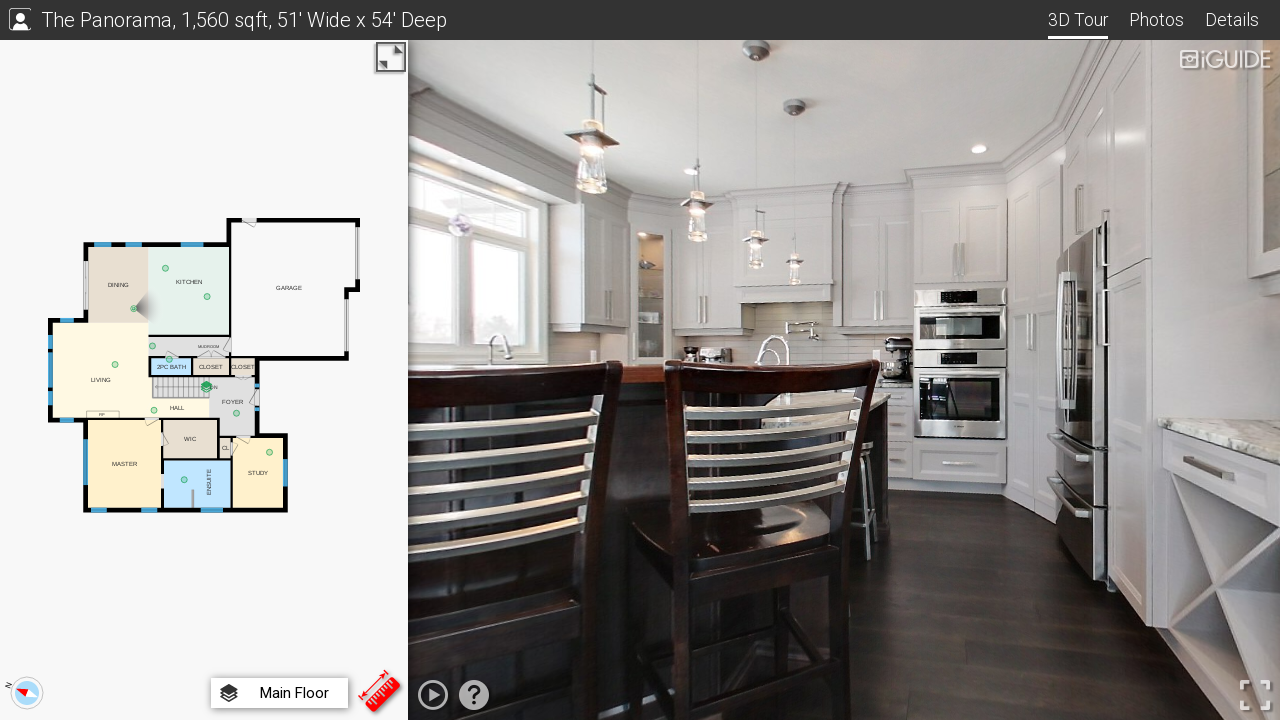

--- FILE ---
content_type: text/html
request_url: https://davisnewhomes.ca/tours/panorama-tour/
body_size: 81214
content:
<!doctype html> <html class="no-js" lang="en"> <head> <meta charset="utf-8"> <meta http-equiv="X-UA-Compatible" content="IE=edge"> <title>iGUIDE&reg; 3D Tour for The Panorama</title> <meta name="description" ng-non-bindable content=""> <meta name="viewport" content="width=device-width,initial-scale=1"> <link rel="apple-touch-icon" sizes="180x180" href="/apple-touch-icon.png"> <link rel="icon" type="image/png" sizes="32x32" href="/favicon-32x32.png"> <link rel="icon" type="image/png" sizes="16x16" href="/favicon-16x16.png"> <link rel="manifest" href="/site-20180808.webmanifest"> <link rel="mask-icon" href="/safari-pinned-tab.svg" color="#0e75bc"> <meta name="msapplication-TileColor" content="#0e75bc"> <meta name="theme-color" content="#0e75bc"> <link rel="stylesheet" href="./html_assets/vendor/css/bootstrap.css?v=3.3.4"> <link rel="stylesheet" href="./html_assets/css/main.css"> <script>!function(e){e.className=e.className.replace(/\bno-js\b/,"js")}(document.documentElement)</script> </head> <body> <div id="wrap"> <!--[if lte IE 9]>
  <p class="browserupgrade text-center">You are using an <strong>outdated</strong> browser. Please <a href="http://browsehappy.com/">upgrade your browser</a> to improve your experience.</p>
  <![endif]--> <div class="body-planitar nomargintop">  <div id="offline-zip-base-1" style="display:none"><!--Copyright by Planitar-->
<svg viewBox="-31437.7 -17333.9 16896.2 16226.2" xmlns="http://www.w3.org/2000/svg" id="floor1" version="1.1" xmlns:xlink="http://www.w3.org/1999/xlink" class="floor">
<style type="text/css">.wallitem{shape-rendering:geometricPrecision; stroke:none} .room{shape-rendering:geometricPrecision; stroke:none; fill:none; stroke-width:30} .arrows{fill:black; stroke:none} .door-rect{shape-rendering:geometricPrecision; fill:#dfdfdf} .window-rect{shape-rendering:geometricPrecision; fill:#4fb0e2} .wall{shape-rendering:geometricPrecision; fill:black} .halfwall-outline{shape-rendering:geometricPrecision; stroke:black; stroke-width:7; fill:none} .halfwall-fill{shape-rendering:geometricPrecision; stroke:none; fill:#aaa} .dashline{stroke:black; stroke-width:18; stroke-dasharray: 40} .excluded{fill:none} .line{fill:none; stroke:black; stroke-width:15}</style>
<g id="rooms">
<g id="room5" class="room living">
<polygon points="-31183.7,-6234.76 -29401.2,-6234.76 -29401.2,-6232.76 -26304.2,-6232.76 -25789.9,-7298.04 -25789.9,-8436.79 -25990.9,-8436.79 -25990.9,-9574.86 -25990.8,-10616.6 -25990.8,-10736.6 -25990.8,-11388.2 -29261.4,-11388.2 -31183.7,-11388.2 -31183.7,-6234.76 "/>
<g class="arrows">
<polygon points="0, 0 -61, 215 0, 170 61, 215 " transform="translate(-31183.7 -7683.38) rotate(-90)"/>
<polygon points="0, 0 -61, 215 0, 170 61, 215 " transform="translate(-25789.9 -7683.38) rotate(-270)"/>
<polygon points="0, 0 -61, 215 0, 170 61, 215 " transform="translate(-28528.2 -11388.2) rotate(0)"/>
<polygon points="0, 0 -61, 215 0, 170 61, 215 " transform="translate(-28528.2 -6232.76) rotate(-180)"/>
</g>
</g>
<g id="room9" class="room other">
<polygon points="-21634.7,-9574.86 -21634.3,-10616.6 -25990.8,-10616.6 -25990.9,-9574.86 -23631.2,-9574.86 -21634.7,-9574.86 "/>
<g class="arrows">
<polygon points="0, 0 -61, 215 0, 170 61, 215 " transform="translate(-25990.8 -10095.7) rotate(-90)"/>
<polygon points="0, 0 -61, 215 0, 170 61, 215 " transform="translate(-21634.5 -10095.7) rotate(-270)"/>
<polygon points="0, 0 -61, 215 0, 170 61, 215 " transform="translate(-23812.7 -10616.6) rotate(0)"/>
<polygon points="0, 0 -61, 215 0, 170 61, 215 " transform="translate(-23812.7 -9574.86) rotate(-180)"/>
</g>
</g>
<g id="room8" class="room dining">
<polygon points="-29261.4,-15490.9 -29261.4,-11388.2 -25990.8,-11388.2 -25990.5,-15490.9 -29261.4,-15490.9 "/>
<g class="arrows">
<polygon points="0, 0 -61, 215 0, 170 61, 215 " transform="translate(-29261.4 -13439.6) rotate(-90)"/>
<polygon points="0, 0 -61, 215 0, 170 61, 215 " transform="translate(-25990.6 -13439.6) rotate(-270)"/>
<polygon points="0, 0 -61, 215 0, 170 61, 215 " transform="translate(-27626 -15490.9) rotate(0)"/>
<polygon points="0, 0 -61, 215 0, 170 61, 215 " transform="translate(-27626 -11388.2) rotate(-180)"/>
</g>
</g>
<g id="room7" class="room stairs">
<polygon points="-22713.2,-8436.79 -23631.2,-8436.79 -25739.9,-8436.79 -25739.9,-7348.04 -22713.2,-7348.04 -22713.2,-8436.79 "/>
<g class="arrows">
<polygon points="0, 0 -61, 215 0, 170 61, 215 " transform="translate(-25739.9 -7892.42) rotate(-90)"/>
<polygon points="0, 0 -61, 215 0, 170 61, 215 " transform="translate(-22713.2 -7892.42) rotate(-270)"/>
<polygon points="0, 0 -61, 215 0, 170 61, 215 " transform="translate(-24226.5 -8436.79) rotate(0)"/>
<polygon points="0, 0 -61, 215 0, 170 61, 215 " transform="translate(-24226.5 -7348.04) rotate(-180)"/>
</g>
</g>
<g id="room6" class="room other">
<polygon points="-20238.9,-5264.72 -20238.9,-8436.79 -21574.7,-8436.79 -22713.2,-8436.79 -22713.2,-7348.04 -22713.2,-7298.04 -22713,-6232.76 -22139.4,-6232.76 -22139.4,-5264.84 -21490.3,-5264.84 -21490.3,-5264.84 -20238.9,-5264.72 "/>
<g class="arrows">
<polygon points="0, 0 -61, 215 0, 170 61, 215 " transform="translate(-22713.2 -7228.78) rotate(-90)"/>
<polygon points="0, 0 -61, 215 0, 170 61, 215 " transform="translate(-20238.9 -7228.78) rotate(-270)"/>
<polygon points="0, 0 -61, 215 0, 170 61, 215 " transform="translate(-21447.2 -8436.79) rotate(0)"/>
<polygon points="0, 0 -61, 215 0, 170 61, 215 " transform="translate(-21447.2 -5264.84) rotate(-180)"/>
</g>
</g>
<g id="room4" class="room living">
<polygon points="-26304.2,-6232.76 -25262.3,-6232.76 -22713,-6232.76 -22713.2,-7298.04 -25789.9,-7298.04 -26304.2,-6232.76 "/>
<g class="arrows">
<polygon points="0, 0 -61, 215 0, 170 61, 215 " transform="translate(-26047 -6765.54) rotate(-90)"/>
<polygon points="0, 0 -61, 215 0, 170 61, 215 " transform="translate(-22713.1 -6765.54) rotate(-270)"/>
<polygon points="0, 0 -61, 215 0, 170 61, 215 " transform="translate(-24508.7 -7298.04) rotate(0)"/>
<polygon points="0, 0 -61, 215 0, 170 61, 215 " transform="translate(-24508.7 -6232.76) rotate(-180)"/>
</g>
</g>
<g id="room10" class="room bathroom">
<polygon points="-25850.9,-9454.86 -25850.9,-8556.79 -25764.9,-8556.79 -23691.2,-8556.79 -23691.2,-9454.86 -25850.9,-9454.86 "/>
<g class="arrows">
<polygon points="0, 0 -61, 215 0, 170 61, 215 " transform="translate(-25850.9 -9005.83) rotate(-90)"/>
<polygon points="0, 0 -61, 215 0, 170 61, 215 " transform="translate(-23691.2 -9005.83) rotate(-270)"/>
<polygon points="0, 0 -61, 215 0, 170 61, 215 " transform="translate(-24771 -9454.86) rotate(0)"/>
<polygon points="0, 0 -61, 215 0, 170 61, 215 " transform="translate(-24771 -8556.79) rotate(-180)"/>
</g>
</g>
<g id="room13" class="room storage">
<polygon points="-20238.9,-8556.79 -20238.9,-9454.86 -21514.7,-9454.86 -21514.7,-8556.79 -20238.9,-8556.79 "/>
<g class="arrows">
<polygon points="0, 0 -61, 215 0, 170 61, 215 " transform="translate(-21514.7 -9005.83) rotate(-90)"/>
<polygon points="0, 0 -61, 215 0, 170 61, 215 " transform="translate(-20238.9 -9005.83) rotate(-270)"/>
<polygon points="0, 0 -61, 215 0, 170 61, 215 " transform="translate(-20876.8 -9454.86) rotate(0)"/>
<polygon points="0, 0 -61, 215 0, 170 61, 215 " transform="translate(-20876.8 -8556.79) rotate(-180)"/>
</g>
</g>
<g id="room12" class="room storage">
<polygon points="-21634.7,-8556.79 -21634.7,-9454.86 -23571.2,-9454.86 -23571.2,-8556.79 -22713.2,-8556.79 -21634.7,-8556.79 "/>
<g class="arrows">
<polygon points="0, 0 -61, 215 0, 170 61, 215 " transform="translate(-23571.2 -9005.83) rotate(-90)"/>
<polygon points="0, 0 -61, 215 0, 170 61, 215 " transform="translate(-21634.7 -9005.83) rotate(-270)"/>
<polygon points="0, 0 -61, 215 0, 170 61, 215 " transform="translate(-22602.9 -9454.86) rotate(0)"/>
<polygon points="0, 0 -61, 215 0, 170 61, 215 " transform="translate(-22602.9 -8556.79) rotate(-180)"/>
</g>
</g>
<g id="room11" class="room storage">
<polygon points="-22279.4,-5204.84 -22279.4,-6112.76 -22713,-6112.76 -25202.3,-6112.76 -25202.3,-4040.59 -22279.4,-4040.66 -22279.4,-5204.84 "/>
<g class="arrows">
<polygon points="0, 0 -61, 215 0, 170 61, 215 " transform="translate(-25202.3 -5076.69) rotate(-90)"/>
<polygon points="0, 0 -61, 215 0, 170 61, 215 " transform="translate(-22279.4 -5076.69) rotate(-270)"/>
<polygon points="0, 0 -61, 215 0, 170 61, 215 " transform="translate(-23740.8 -6112.76) rotate(0)"/>
<polygon points="0, 0 -61, 215 0, 170 61, 215 " transform="translate(-23740.8 -4040.62) rotate(-180)"/>
</g>
</g>
<g id="room16" class="room office">
<polygon points="-18714.8,-5142.71 -20111.9,-5142.71 -20111.9,-5144.71 -21430.3,-5144.84 -21430.3,-3980.58 -21430.3,-1361.68 -18714.8,-1362.1 -18714.8,-5142.71 "/>
<g class="arrows">
<polygon points="0, 0 -61, 215 0, 170 61, 215 " transform="translate(-21430.3 -3253.31) rotate(-90)"/>
<polygon points="0, 0 -61, 215 0, 170 61, 215 " transform="translate(-18714.8 -3253.31) rotate(-270)"/>
<polygon points="0, 0 -61, 215 0, 170 61, 215 " transform="translate(-20072.6 -5142.71) rotate(0)"/>
<polygon points="0, 0 -61, 215 0, 170 61, 215 " transform="translate(-20072.6 -1361.89) rotate(-180)"/>
</g>
</g>
<g id="room15" class="room bathroom">
<polygon points="-25162.3,-3920.59 -25161.5,-1361.84 -23655.8,-1361.77 -23655.8,-2338.62 -23535.8,-2338.62 -23535.8,-1361.76 -21550.3,-1361.67 -21550.3,-3920.59 -22209.4,-3920.67 -22209.4,-3920.67 -25162.3,-3920.59 "/>
<g class="arrows">
<polygon points="0, 0 -61, 215 0, 170 61, 215 " transform="translate(-25161.9 -2641.23) rotate(-90)"/>
<polygon points="0, 0 -61, 215 0, 170 61, 215 " transform="translate(-21550.3 -2641.23) rotate(-270)"/>
<polygon points="0, 0 -61, 215 0, 170 61, 215 " transform="translate(-23356.1 -3920.64) rotate(0)"/>
<polygon points="0, 0 -61, 215 0, 170 61, 215 " transform="translate(-23356.1 -1361.75) rotate(-180)"/>
</g>
</g>
<g id="room14" class="room storage">
<polygon points="-22139.4,-5144.84 -22139.4,-4040.66 -21550.3,-4040.59 -21550.3,-5144.84 -22139.4,-5144.84 "/>
<g class="arrows">
<polygon points="0, 0 -61, 215 0, 170 61, 215 " transform="translate(-22139.4 -4592.73) rotate(-90)"/>
<polygon points="0, 0 -61, 215 0, 170 61, 215 " transform="translate(-21550.3 -4592.73) rotate(-270)"/>
<polygon points="0, 0 -61, 215 0, 170 61, 215 " transform="translate(-21844.8 -5144.84) rotate(0)"/>
<polygon points="0, 0 -61, 215 0, 170 61, 215 " transform="translate(-21844.8 -4040.62) rotate(-180)"/>
</g>
</g>
<g id="room1" class="room kitchen">
<polygon points="-21634.9,-15490.9 -25990.5,-15490.9 -25990.8,-11388.2 -25990.8,-10736.6 -21634.3,-10736.6 -21634.9,-15490.9 "/>
<g class="arrows">
<polygon points="0, 0 -61, 215 0, 170 61, 215 " transform="translate(-25990.6 -13113.7) rotate(-90)"/>
<polygon points="0, 0 -61, 215 0, 170 61, 215 " transform="translate(-21634.6 -13113.7) rotate(-270)"/>
<polygon points="0, 0 -61, 215 0, 170 61, 215 " transform="translate(-23812.6 -15490.9) rotate(0)"/>
<polygon points="0, 0 -61, 215 0, 170 61, 215 " transform="translate(-23812.6 -10736.6) rotate(-180)"/>
</g>
</g>
<g id="room2" class="room garage excluded">
<polygon points="-21510.7,-16806.9 -21512.9,-15617.8 -21514.9,-15617.8 -21514.3,-10676.6 -21514.3,-10676.6 -21514.7,-9574.86 -20111.9,-9574.86 -20111.9,-9576.86 -15399.8,-9576.86 -15399.8,-13305.5 -14795.6,-13305.5 -14795.6,-16806.9 -21510.7,-16806.9 "/>
<g class="arrows">
<polygon points="0, 0 -61, 215 0, 170 61, 215 " transform="translate(-21514.8 -14476.8) rotate(-90)"/>
<polygon points="0, 0 -61, 215 0, 170 61, 215 " transform="translate(-14795.6 -14476.8) rotate(-270)"/>
<polygon points="0, 0 -61, 215 0, 170 61, 215 " transform="translate(-18204.9 -16806.9) rotate(0)"/>
<polygon points="0, 0 -61, 215 0, 170 61, 215 " transform="translate(-18204.9 -9576.86) rotate(-180)"/>
</g>
</g>
<g id="room3" class="room bedroom">
<polygon points="-25321.5,-1361.84 -25322.3,-3980.57 -25322.3,-3980.57 -25322.3,-6112.76 -26304.2,-6112.76 -29274.2,-6112.76 -29274.2,-1361.67 -25321.5,-1361.84 "/>
<g class="arrows">
<polygon points="0, 0 -61, 215 0, 170 61, 215 " transform="translate(-29274.2 -3737.18) rotate(-90)"/>
<polygon points="0, 0 -61, 215 0, 170 61, 215 " transform="translate(-25322.2 -3737.18) rotate(-270)"/>
<polygon points="0, 0 -61, 215 0, 170 61, 215 " transform="translate(-27298.1 -6112.76) rotate(0)"/>
<polygon points="0, 0 -61, 215 0, 170 61, 215 " transform="translate(-27298.1 -1361.76) rotate(-180)"/>
</g>
</g>
</g>
<g id="cosmeticlines">
<path d="M-25487.4 -7909.92 L-25626.1 -7909.92 " class="line"/>
<path d="M-25626.1 -7909.92 L-25526.1 -8009.92 " class="line"/>
<path d="M-25626.1 -7909.92 L-25526.1 -7809.92 " class="line"/>
<path d="M-25210 -7909.92 L-25487.4 -7909.92 " class="line"/>
<path d="M-25487.4 -7323.04 L-25487.4 -8496.79 " class="line"/>
<path d="M-24932.6 -7909.92 L-25210 -7909.92 " class="line"/>
<path d="M-25210 -7323.04 L-25210 -8496.79 " class="line"/>
<path d="M-24655.2 -7909.92 L-24932.6 -7909.92 " class="line"/>
<path d="M-24932.6 -7323.04 L-24932.6 -8496.79 " class="line"/>
<path d="M-24377.7 -7909.92 L-24655.2 -7909.92 " class="line"/>
<path d="M-24655.2 -7323.04 L-24655.2 -8496.79 " class="line"/>
<path d="M-24100.3 -7909.92 L-24377.7 -7909.92 " class="line"/>
<path d="M-24377.7 -7323.04 L-24377.7 -8496.79 " class="line"/>
<path d="M-23822.9 -7909.92 L-24100.3 -7909.92 " class="line"/>
<path d="M-24100.3 -7323.04 L-24100.3 -8496.79 " class="line"/>
<path d="M-23545.5 -7909.92 L-23822.9 -7909.92 " class="line"/>
<path d="M-23822.9 -7323.04 L-23822.9 -8496.79 " class="line"/>
<path d="M-23268 -7909.92 L-23545.5 -7909.92 " class="line"/>
<path d="M-23545.5 -7323.04 L-23545.5 -8496.79 " class="line"/>
<path d="M-22990.6 -7909.92 L-23268 -7909.92 " class="line"/>
<path d="M-23268 -7323.04 L-23268 -8496.79 " class="line"/>
<path d="M-22851.9 -7909.92 L-22990.6 -7909.92 " class="line"/>
<path d="M-22990.6 -7323.04 L-22990.6 -8496.79 " class="line"/>
<path d="M-25764.9 -7323.04 L-22713.2 -7323.04 " class="line"/>
<path d="M-25764.9 -8496.79 L-25764.9 -7323.04 " class="line"/>
<path d="M-22713.2 -8496.79 L-25764.9 -8496.79 " class="line"/>
<path d="M-22713.2 -7323.04 L-22713.2 -8496.79 " class="line"/>
<path d="M-29347.5 -6599.6 L-29347.5 -6172.76 " class="line"/>
<path d="M-27584.1 -6599.6 L-29347.5 -6599.6 " class="line"/>
<path d="M-27584.1 -6172.76 L-27584.1 -6599.6 " class="line"/>
</g>
<g id="objectlines" class="premium"/>
<g mask="url(#floor1__wall-holes)" id="walls">
<g>
<path d="M-23535.8 -2338.62 -23535.8 -1361.76 -23595.8 -1234.77 -23655.8 -1361.77 -23655.8 -2338.62 -23595.8 -2338.62 Z" class="halfwall-fill"/>
<path d="M-23535.8 -2338.62 L-23535.8 -1361.76 M-23655.8 -1361.77 L-23655.8 -2338.62 L-23535.8 -2338.62 " class="halfwall-outline"/>
</g>
<g>
<path d="M-25789.9 -7298.04 -25789.9 -8436.79 -25764.9 -8496.79 -25739.9 -8436.79 -25739.9 -7348.04 -25764.9 -7323.04 Z" class="halfwall-fill"/>
<path d="M-25789.9 -7298.04 L-25789.9 -8436.79 M-25739.9 -8436.79 L-25739.9 -7348.04 " class="halfwall-outline"/>
</g>
<g>
<path d="M-25739.9 -7348.04 -22713.2 -7348.04 -22713.2 -7323.04 -22713.2 -7298.04 -25789.9 -7298.04 -25764.9 -7323.04 Z" class="halfwall-fill"/>
<path d="M-25739.9 -7348.04 L-22713.2 -7348.04 L-22713.2 -7298.04 L-25789.9 -7298.04 " class="halfwall-outline"/>
</g>
<path d="M-23595.8 -1107.77 -25261.5 -1107.84 -25261.5 -1234.84 -25161.5 -1361.84 -23655.8 -1361.77 -23595.8 -1234.77 ZM-25990.5 -15744.9 -21766.7 -15744.9 -21574.9 -15617.9 -21634.9 -15490.9 -25990.5 -15490.9 -25990.5 -15617.9 ZM-20238.9 -8556.79 -20238.9 -9454.86 -20111.9 -9514.86 -19984.9 -9322.86 -19984.9 -8496.79 -20111.9 -8496.79 ZM-21490.3 -1107.67 -23595.8 -1107.77 -23595.8 -1234.77 -23535.8 -1361.76 -21550.3 -1361.67 -21490.3 -1234.67 ZM-29515.4 -15744.9 -25990.5 -15744.9 -25990.5 -15617.9 -25990.5 -15490.9 -29261.4 -15490.9 -29388.4 -15617.9 ZM-29515.4 -11642.2 -29515.4 -15744.9 -29388.4 -15617.9 -29261.4 -15490.9 -29261.4 -11388.2 -29388.4 -11515.2 ZM-31437.7 -11642.2 -29515.4 -11642.2 -29388.4 -11515.2 -29261.4 -11388.2 -31183.7 -11388.2 -31310.7 -11515.2 ZM-31437.7 -5980.76 -31437.7 -11642.2 -31310.7 -11515.2 -31183.7 -11388.2 -31183.7 -6234.76 -31310.7 -6172.76 ZM-15145.8 -13051.5 -15145.8 -9322.86 -15272.8 -9514.86 -15399.8 -9576.86 -15399.8 -13305.5 -15272.8 -13178.5 ZM-14541.6 -13051.5 -15145.8 -13051.5 -15272.8 -13178.5 -15399.8 -13305.5 -14795.6 -13305.5 -14668.6 -13178.5 ZM-14541.6 -17060.9 -14541.6 -13051.5 -14668.6 -13178.5 -14795.6 -13305.5 -14795.6 -16806.9 -14668.6 -16933.9 ZM-21764.2 -17060.9 -14541.6 -17060.9 -14668.6 -16933.9 -14795.6 -16806.9 -21510.7 -16806.9 -21572.5 -16933.9 ZM-20111.9 -9576.86 -15399.8 -9576.86 -15272.8 -9514.86 -15145.8 -9322.86 -19984.9 -9322.86 -20111.9 -9514.86 ZM-20238.9 -5264.72 -20238.9 -8436.79 -20111.9 -8496.79 -19984.9 -8496.79 -19984.9 -5396.71 -20111.9 -5204.71 ZM-18460.8 -1108.14 -21490.3 -1107.67 -21490.3 -1234.67 -21430.3 -1361.68 -18714.8 -1362.1 -18587.8 -1235.12 ZM-18714.8 -1362.1 -18714.8 -5142.71 -18587.8 -5204.71 -18460.8 -5396.71 -18460.8 -1108.14 -18587.8 -1235.12 ZM-29528.2 -1107.66 -29528.2 -5980.76 -29401.2 -6172.76 -29274.2 -6112.76 -29274.2 -1361.67 -29401.2 -1234.67 ZM-25261.5 -1107.84 -29528.2 -1107.66 -29401.2 -1234.67 -29274.2 -1361.67 -25321.5 -1361.84 -25261.5 -1234.84 ZM-21766.7 -15744.9 -21764.2 -17060.9 -21572.5 -16933.9 -21510.7 -16806.9 -21512.9 -15617.8 -21574.9 -15617.9 ZM-19984.9 -5396.71 -18460.8 -5396.71 -18587.8 -5204.71 -18714.8 -5142.71 -20111.9 -5142.71 -20111.9 -5204.71 ZM-29528.2 -5980.76 -31437.7 -5980.76 -31310.7 -6172.76 -31183.7 -6234.76 -29401.2 -6234.76 -29401.2 -6172.76 ZM-25321.5 -1361.84 -25322.3 -3980.57 -25262.3 -3980.58 -25162.3 -3920.59 -25161.5 -1361.84 -25261.5 -1234.84 ZM-22279.4 -4040.66 -22279.4 -5204.84 -22209.4 -5204.84 -22139.4 -5144.84 -22139.4 -4040.66 -22209.4 -3980.67 ZM-22279.4 -5204.84 -22279.4 -6112.76 -22209.4 -6172.76 -22139.4 -6232.76 -22139.4 -5264.84 -22209.4 -5204.84 ZM-25990.9 -8436.79 -25990.9 -9574.86 -25920.9 -9514.86 -25850.9 -9454.86 -25850.9 -8556.79 -25920.9 -8496.79 ZM-23595.8 -1234.77 -23655.8 -1361.77 -23535.8 -1361.76 ZM-26304.2 -6112.76 -29274.2 -6112.76 -29401.2 -6172.76 -29401.2 -6232.76 -26304.2 -6232.76 -26304.2 -6172.76 ZM-25764.9 -8556.79 -23691.2 -8556.79 -23631.2 -8496.79 -23631.2 -8436.79 -25739.9 -8436.79 -25764.9 -8496.79 ZM-22713 -6112.76 -25202.3 -6112.76 -25262.3 -6172.76 -25262.3 -6232.76 -22713 -6232.76 -22713 -6172.76 ZM-22713.2 -8556.79 -21634.7 -8556.79 -21574.7 -8496.79 -21574.7 -8436.79 -22713.2 -8436.79 -22713.2 -8496.79 ZM-25990.8 -10736.6 -21634.3 -10736.6 -21574.3 -10676.6 -21634.3 -10616.6 -25990.8 -10616.6 -25990.8 -10676.6 ZM-25990.9 -9574.86 -23631.2 -9574.86 -23631.2 -9514.86 -23691.2 -9454.86 -25850.9 -9454.86 -25920.9 -9514.86 ZM-25850.9 -8556.79 -25764.9 -8556.79 -25764.9 -8496.79 -25789.9 -8436.79 -25990.9 -8436.79 -25920.9 -8496.79 ZM-23631.2 -9574.86 -21634.7 -9574.86 -21574.7 -9514.86 -21634.7 -9454.86 -23571.2 -9454.86 -23631.2 -9514.86 ZM-23571.2 -8556.79 -22713.2 -8556.79 -22713.2 -8496.79 -22713.2 -8436.79 -23631.2 -8436.79 -23631.2 -8496.79 ZM-23691.2 -8556.79 -23691.2 -9454.86 -23631.2 -9514.86 -23571.2 -9454.86 -23571.2 -8556.79 -23631.2 -8496.79 ZM-21514.7 -8556.79 -20238.9 -8556.79 -20111.9 -8496.79 -20238.9 -8436.79 -21574.7 -8436.79 -21574.7 -8496.79 ZM-21514.7 -9454.86 -21514.7 -8556.79 -21574.7 -8496.79 -21634.7 -8556.79 -21634.7 -9454.86 -21574.7 -9514.86 ZM-22139.4 -4040.66 -21550.3 -4040.59 -21490.3 -3980.58 -21550.3 -3920.59 -22209.4 -3920.67 -22209.4 -3980.67 ZM-21550.3 -4040.59 -21550.3 -5144.84 -21490.3 -5204.84 -21430.3 -5144.84 -21430.3 -3980.58 -21490.3 -3980.58 ZM-25322.3 -3980.57 -25322.3 -6112.76 -25262.3 -6172.76 -25202.3 -6112.76 -25202.3 -4040.59 -25262.3 -3980.58 ZM-25202.3 -4040.59 -22279.4 -4040.66 -22209.4 -3980.67 -22209.4 -3920.67 -25162.3 -3920.59 -25262.3 -3980.58 ZM-22279.4 -6112.76 -22713 -6112.76 -22713 -6172.76 -22713 -6232.76 -22139.4 -6232.76 -22209.4 -6172.76 ZM-21490.3 -5264.84 -20238.9 -5264.72 -20111.9 -5204.71 -20111.9 -5144.71 -21430.3 -5144.84 -21490.3 -5204.84 ZM-21550.3 -1361.67 -21550.3 -3920.59 -21490.3 -3980.58 -21430.3 -3980.58 -21430.3 -1361.68 -21490.3 -1234.67 ZM-21634.3 -10736.6 -21634.9 -15490.9 -21574.9 -15617.9 -21514.9 -15617.8 -21514.3 -10676.6 -21574.3 -10676.6 ZM-21514.7 -9574.86 -20111.9 -9574.86 -20111.9 -9514.86 -20238.9 -9454.86 -21514.7 -9454.86 -21574.7 -9514.86 ZM-21634.7 -9574.86 -21634.3 -10616.6 -21574.3 -10676.6 -21514.3 -10676.6 -21514.7 -9574.86 -21574.7 -9514.86 ZM-22139.4 -5264.84 -21490.3 -5264.84 -21490.3 -5204.84 -21550.3 -5144.84 -22139.4 -5144.84 -22209.4 -5204.84 ZM-25322.3 -6112.76 -26304.2 -6112.76 -26304.2 -6172.76 -26304.2 -6232.76 -25262.3 -6232.76 -25262.3 -6172.76 ZM-25764.9 -8496.79 -25739.9 -8436.79 -25789.9 -8436.79 Z" class="wall"/>
</g>
<symbol preserveAspectRatio="none" viewBox="0 0 118 25" id="file-windows-1-Standard.svg">
<path stroke="#000" d="M0 9.1h118 M0 16.9h118" fill="none"/>
</symbol>
<symbol preserveAspectRatio="none" viewBox="0 0 9294.99 162.99" id="file-doors-Sliding_3B.svg">
<path stroke="#000" stroke-width="70.87" d="M0 35.43h3366.14m2976.38 92.13H2976.38 M5957.44 37.35H9295" fill="none"/>
</symbol>
<symbol preserveAspectRatio="none" viewBox="0 0 274 15" id="file-doors-8-Garage.svg">
<path stroke="#000" stroke-width="2" d="M0 7.5h274" fill="none"/>
</symbol>
<symbol preserveAspectRatio="none" viewBox="0 0 80 80" id="file-doors-1-Standard.svg">
<path stroke="#000" stroke-width="2" d="M0 40L66.6 1.1" fill="none"/>
<path stroke="#000" d="M66.1 1.1C75 15.5 79.4 30 79.4 40" fill="none"/>
</symbol>
<symbol preserveAspectRatio="none" viewBox="0 0 360 390" id="file-doors-3-Walkway.svg"/>
<symbol preserveAspectRatio="none" viewBox="0 0 160 80" id="file-doors-2-Double.svg">
<path stroke="#000" stroke-width="2" d="M0 40L66.6 1.1M93.1.9L160 40" fill="none"/>
<path stroke="#000" d="M66.1 1.1C75 15.5 79.4 30 79.4 40c0-13.3 4.4-27.8 13.3-40" fill="none"/>
</symbol>
<g id="structural-objects">
<g id="window15" class="window" transform="translate(-23635.7,  -15617.9) rotate(0) scale(1, 1)">
<rect width="1227.701337744282" height="254" y="-127" x="-613.8506688721409" class="window-rect"/>
<use width="1227.701337744282" height="254" y="-127" x="-613.8506688721409" xlink:href="#file-windows-1-Standard.svg"/>
</g>
<g id="window7" class="window" transform="translate(-22562.5,  -1234.72) rotate(-179.997) scale(1, 1)">
<rect width="1206.713825514249" height="254" y="-127" x="-603.3569127571245" class="window-rect"/>
<use width="1206.713825514249" height="254" y="-127" x="-603.3569127571245" xlink:href="#file-windows-1-Standard.svg"/>
</g>
<g id="window13" class="window" transform="translate(-28471.8,  -15617.9) rotate(-5.634e-14) scale(1, 1)">
<rect width="929.3674582858587" height="254" y="-127" x="-464.6837291429293" class="window-rect"/>
<use width="929.3674582858587" height="254" y="-127" x="-464.6837291429293" xlink:href="#file-windows-1-Standard.svg"/>
</g>
<g id="window14" class="window" transform="translate(-26799.4,  -15617.9) rotate(-1.93633e-13) scale(1, 1)">
<rect width="884.2517059854363" height="254" y="-127" x="-442.1258529927181" class="window-rect"/>
<use width="884.2517059854363" height="254" y="-127" x="-442.1258529927181" xlink:href="#file-windows-1-Standard.svg"/>
</g>
<g id="door14" class="door" transform="translate(-29388.4,  -13405.8) rotate(-90) scale(1, 1)">
<rect width="2634.537703641052" height="254" y="-127" x="-1317.268851820526" class="door-rect"/>
<use width="2634.537703641052" height="45.97217058808101" y="-22.9860852940405" x="-1317.268851820526" xlink:href="#file-doors-Sliding_3B.svg"/>
</g>
<g id="window12" class="window" transform="translate(-30410.8,  -11515.2) rotate(0) scale(1, 1)">
<rect width="738.1508286065798" height="254" y="-127" x="-369.0754143032899" class="window-rect"/>
<use width="738.1508286065798" height="254" y="-127" x="-369.0754143032899" xlink:href="#file-windows-1-Standard.svg"/>
</g>
<g id="window9" class="window" transform="translate(-31310.7,  -7298.52) rotate(-90) scale(1, 1)">
<rect width="767.3965467105045" height="254" y="-127" x="-383.6982733552522" class="window-rect"/>
<use width="767.3965467105045" height="254" y="-127" x="-383.6982733552522" xlink:href="#file-windows-1-Standard.svg"/>
</g>
<g id="window10" class="window" transform="translate(-31310.7,  -8825.18) rotate(-90) scale(1, 1)">
<rect width="1901.859541210227" height="254" y="-127" x="-950.9297706051136" class="window-rect"/>
<use width="1901.859541210227" height="254" y="-127" x="-950.9297706051136" xlink:href="#file-windows-1-Standard.svg"/>
</g>
<g id="window11" class="window" transform="translate(-31310.7,  -10343.3) rotate(-90) scale(1, 1)">
<rect width="755.5230660403013" height="254" y="-127" x="-377.7615330201506" class="window-rect"/>
<use width="755.5230660403013" height="254" y="-127" x="-377.7615330201506" xlink:href="#file-windows-1-Standard.svg"/>
</g>
<g id="door12" class="door" transform="translate(-15272.8,  -11244.1) rotate(-270.001) scale(1, -1)">
<rect width="2820" height="254" y="-127" x="-1410" class="door-rect"/>
<use width="2820" height="154.2459826946848" y="-77.12299134734241" x="-1410" xlink:href="#file-doors-8-Garage.svg"/>
</g>
<g id="door13" class="door" transform="translate(-14668.6,  -15147.5) rotate(-270) scale(1, -1)">
<rect width="2820" height="254" y="-127" x="-1410" class="door-rect"/>
<use width="2820" height="154.2459826946848" y="-77.12299134734241" x="-1410" xlink:href="#file-doors-8-Garage.svg"/>
</g>
<g id="door11" class="door" transform="translate(-20538.5,  -16933.9) rotate(0) scale(1, -1)">
<rect width="800" height="254" y="-127" x="-400" class="door-rect"/>
<use width="800" height="800" y="-400" x="-400" xlink:href="#file-doors-1-Standard.svg"/>
</g>
<g id="door2" class="door" transform="translate(-20111.9,  -7333.76) rotate(-90) scale(-1, 1)">
<rect width="894.4396104993466" height="254" y="-127" x="-447.2198052496733" class="door-rect"/>
<use width="894.4396104993466" height="894.4396104993466" y="-447.2198052496733" x="-447.2198052496733" xlink:href="#file-doors-1-Standard.svg"/>
</g>
<g id="window1" class="window" transform="translate(-20111.9,  -7983.23) rotate(-90) scale(1, 1)">
<rect width="205.6088425900734" height="254" y="-127" x="-102.8044212950367" class="window-rect"/>
<use width="205.6088425900734" height="254" y="-127" x="-102.8044212950367" xlink:href="#file-windows-1-Standard.svg"/>
</g>
<g id="window2" class="window" transform="translate(-20111.9,  -6698) rotate(-90) scale(1, 1)">
<rect width="198.0935786952004" height="254" y="-127" x="-99.04678934760022" class="window-rect"/>
<use width="198.0935786952004" height="254" y="-127" x="-99.04678934760022" xlink:href="#file-windows-1-Standard.svg"/>
</g>
<g id="window3" class="window" transform="translate(-18587.8,  -3256.75) rotate(-90) scale(1, 1)">
<rect width="1479.805386922585" height="254" y="-127" x="-739.9026934612923" class="window-rect"/>
<use width="1479.805386922585" height="254" y="-127" x="-739.9026934612923" xlink:href="#file-windows-1-Standard.svg"/>
</g>
<g id="window4" class="window" transform="translate(-29401.2,  -3833.29) rotate(-90) scale(1, 1)">
<rect width="2481.186306767479" height="254" y="-127" x="-1240.59315338374" class="window-rect"/>
<use width="2481.186306767479" height="254" y="-127" x="-1240.59315338374" xlink:href="#file-windows-1-Standard.svg"/>
</g>
<g id="window5" class="window" transform="translate(-28680.6,  -1234.7) rotate(-180.002) scale(1, 1)">
<rect width="860" height="254" y="-127" x="-430" class="window-rect"/>
<use width="860" height="254" y="-127" x="-430" xlink:href="#file-windows-1-Standard.svg"/>
</g>
<g id="window6" class="window" transform="translate(-25953.7,  -1234.81) rotate(-180.002) scale(1, 1)">
<rect width="860" height="254" y="-127" x="-430" class="window-rect"/>
<use width="860" height="254" y="-127" x="-430" xlink:href="#file-windows-1-Standard.svg"/>
</g>
<g id="window8" class="window" transform="translate(-30419.2,  -6107.76) rotate(-180) scale(1, 1)">
<rect width="758.4427375975647" height="254" y="-127" x="-379.2213687987824" class="window-rect"/>
<use width="758.4427375975647" height="254" y="-127" x="-379.2213687987824" xlink:href="#file-windows-1-Standard.svg"/>
</g>
<g id="door7" class="door" transform="translate(-25241.9,  -2798.38) rotate(-90.0164) scale(1, -1)">
<rect width="787.5873594452569" height="160" y="-80" x="-393.7936797226284" class="door-rect"/>
<use width="787.5873594452569" height="853.2196393990283" y="-426.6098196995142" x="-393.7936797226284" xlink:href="#file-doors-3-Walkway.svg"/>
</g>
<g id="door8" class="door" transform="translate(-24727.7,  -9514.86) rotate(-3.70832e-14) scale(-1, 1)">
<rect width="721.4281598482739" height="120" y="-60" x="-360.714079924137" class="door-rect"/>
<use width="721.4281598482739" height="721.4281598482739" y="-360.714079924137" x="-360.714079924137" xlink:href="#file-doors-1-Standard.svg"/>
</g>
<g id="door9" class="door" transform="translate(-22590.8,  -9514.86) rotate(-3.8914e-14) scale(1, 1)">
<rect width="1520" height="120" y="-60" x="-760" class="door-rect"/>
<use width="1520" height="759.8659375551244" y="-379.9329687775622" x="-760" xlink:href="#file-doors-2-Double.svg"/>
</g>
<g id="door1" class="door" transform="translate(-20864.6,  -8496.79) rotate(0) scale(1, -1)">
<rect width="898.3379899268548" height="120" y="-60" x="-449.1689949634274" class="door-rect"/>
<use width="898.3379899268548" height="449.0897624718128" y="-224.5448812359064" x="-449.1689949634274" xlink:href="#file-doors-2-Double.svg"/>
</g>
<g id="door4" class="door" transform="translate(-21490.3,  -4550.21) rotate(-90) scale(1, -1)">
<rect width="720" height="120" y="-60" x="-360" class="door-rect"/>
<use width="720" height="720" y="-360" x="-360" xlink:href="#file-doors-1-Standard.svg"/>
</g>
<g id="door6" class="door" transform="translate(-25262.3,  -5075.62) rotate(-90) scale(-1, -1)">
<rect width="733.2181271580021" height="120" y="-60" x="-366.609063579001" class="door-rect"/>
<use width="733.2181271580021" height="733.2181271580021" y="-366.609063579001" x="-366.609063579001" xlink:href="#file-doors-1-Standard.svg"/>
</g>
<g id="door3" class="door" transform="translate(-20852.2,  -5204.78) rotate(-359.994) scale(1, -1)">
<rect width="769.3409001971377" height="120" y="-60" x="-384.6704500985688" class="door-rect"/>
<use width="769.3409001971377" height="769.3409001971377" y="-384.6704500985688" x="-384.6704500985688" xlink:href="#file-doors-1-Standard.svg"/>
</g>
<g id="door10" class="door" transform="translate(-21574.5,  -10184.2) rotate(-89.9828) scale(-1, 1)">
<rect width="800" height="120" y="-60" x="-400" class="door-rect"/>
<use width="800" height="800" y="-400" x="-400" xlink:href="#file-doors-1-Standard.svg"/>
</g>
<g id="door5" class="door" transform="translate(-25813.6,  -6172.76) rotate(-180) scale(1, 1)">
<rect width="773.1705911677054" height="120" y="-60" x="-386.5852955838527" class="door-rect"/>
<use width="773.1705911677054" height="773.1705911677054" y="-386.5852955838527" x="-386.5852955838527" xlink:href="#file-doors-1-Standard.svg"/>
</g>
</g>
<g id="nonstructural-objects" class="premium"/>
<defs>
<mask id="floor1__wall-holes">
<rect width="16896.2" height="16226.2" y="-17333.9" x="-31437.7" fill="white"/>
<path d="M-24239.6 -15754.9 -23031.9 -15754.9 -23031.9 -15480.9 -24239.6 -15480.9 -24239.6 -15754.9 ZM-21969.2 -1097.69 -23155.9 -1097.74 -23155.9 -1371.74 -21969.2 -1371.69 -21969.2 -1097.69 ZM-28926.4 -15754.9 -28017.1 -15754.9 -28017.1 -15480.9 -28926.4 -15480.9 -28926.4 -15754.9 ZM-27231.6 -15754.9 -26367.3 -15754.9 -26367.3 -15480.9 -27231.6 -15480.9 -27231.6 -15754.9 ZM-29525.4 -12098.5 -29525.4 -14713 -29251.4 -14713 -29251.4 -12098.5 -29525.4 -12098.5 ZM-30769.8 -11652.2 -30051.7 -11652.2 -30051.7 -11378.2 -30769.8 -11378.2 -30769.8 -11652.2 ZM-31447.7 -6924.82 -31447.7 -7672.22 -31173.7 -7672.22 -31173.7 -6924.82 -31447.7 -6924.82 ZM-31447.7 -7884.25 -31447.7 -9766.11 -31173.7 -9766.11 -31173.7 -7884.25 -31447.7 -7884.25 ZM-31447.7 -9975.54 -31447.7 -10711.1 -31173.7 -10711.1 -31173.7 -9975.54 -31447.7 -9975.54 ZM-15135.8 -12644.1 -15135.8 -9844.08 -15409.8 -9844.07 -15409.8 -12644.1 -15135.8 -12644.1 ZM-14531.6 -16547.5 -14531.6 -13747.5 -14805.6 -13747.5 -14805.6 -16547.5 -14531.6 -16547.5 ZM-20928.5 -17070.9 -20148.5 -17070.9 -20148.5 -16796.9 -20928.5 -16796.9 -20928.5 -17070.9 ZM-20248.9 -6896.54 -20248.9 -7770.98 -19974.9 -7770.98 -19974.9 -6896.54 -20248.9 -6896.54 ZM-20248.9 -7890.42 -20248.9 -8076.03 -19974.9 -8076.03 -19974.9 -7890.42 -20248.9 -7890.42 ZM-20248.9 -6608.95 -20248.9 -6787.04 -19974.9 -6787.04 -19974.9 -6608.95 -20248.9 -6608.95 ZM-18724.8 -2526.85 -18724.8 -3986.65 -18450.8 -3986.65 -18450.8 -2526.85 -18724.8 -2526.85 ZM-29538.2 -2602.69 -29538.2 -5063.88 -29264.2 -5063.88 -29264.2 -2602.69 -29538.2 -2602.69 ZM-28260.6 -1097.72 -29100.6 -1097.68 -29100.6 -1371.68 -28260.6 -1371.72 -28260.6 -1097.72 ZM-25533.6 -1097.83 -26373.6 -1097.8 -26373.7 -1371.8 -25533.7 -1371.83 -25533.6 -1097.83 ZM-30050 -5970.76 -30788.4 -5970.76 -30788.4 -6244.76 -30050 -6244.76 -30050 -5970.76 ZM-25331.8 -2414.56 -25332.1 -3182.15 -25152.1 -3182.2 -25151.8 -2414.62 -25331.8 -2414.56 ZM-25078.4 -9584.86 -24377 -9584.86 -24377 -9444.86 -25078.4 -9444.86 -25078.4 -9584.86 ZM-23340.8 -9584.86 -21840.8 -9584.86 -21840.8 -9444.86 -23340.8 -9444.86 -23340.8 -9584.86 ZM-21303.7 -8566.79 -20425.4 -8566.79 -20425.4 -8426.79 -21303.7 -8426.79 -21303.7 -8566.79 ZM-21560.3 -4200.21 -21560.3 -4900.21 -21420.3 -4900.21 -21420.3 -4200.21 -21560.3 -4200.21 ZM-25332.3 -4719.01 -25332.3 -5432.23 -25192.3 -5432.23 -25192.3 -4719.01 -25332.3 -4719.01 ZM-21226.9 -5274.82 -20477.6 -5274.74 -20477.6 -5134.74 -21226.9 -5134.82 -21226.9 -5274.82 ZM-21644.6 -9794.23 -21644.4 -10574.2 -21504.4 -10574.2 -21504.6 -9794.19 -21644.6 -9794.23 ZM-25437 -6102.76 -26190.2 -6102.76 -26190.2 -6242.76 -25437 -6242.76 -25437 -6102.76 Z" fill="black"/>
</mask>
</defs>
</svg>
</div>  <div id="offline-zip-base-2" style="display:none"><!--Copyright by Planitar-->
<svg viewBox="-16491.9 3188.6 12579.3 14179.4" xmlns="http://www.w3.org/2000/svg" id="floor2" version="1.1" xmlns:xlink="http://www.w3.org/1999/xlink" class="floor">
<style type="text/css">.wallitem{shape-rendering:geometricPrecision; stroke:none} .room{shape-rendering:geometricPrecision; stroke:none; fill:none; stroke-width:30} .arrows{fill:black; stroke:none} .door-rect{shape-rendering:geometricPrecision; fill:#dfdfdf} .window-rect{shape-rendering:geometricPrecision; fill:#4fb0e2} .wall{shape-rendering:geometricPrecision; fill:black} .halfwall-outline{shape-rendering:geometricPrecision; stroke:black; stroke-width:7; fill:none} .halfwall-fill{shape-rendering:geometricPrecision; stroke:none; fill:#aaa} .dashline{stroke:black; stroke-width:18; stroke-dasharray: 40} .excluded{fill:none} .line{fill:none; stroke:black; stroke-width:15}</style>
<g id="rooms">
<g id="room17" class="room living">
<polygon points="-12501.4,12452.5 -10575.3,12452.5 -8102.4,12452.5 -8102.25,11459.5 -9618.6,11459.5 -10961.1,11459.5 -11245.9,11459.5 -12501.4,12240.8 -12501.4,12452.5 "/>
<g class="arrows">
<polygon points="0, 0 -52, 185 0, 146 52, 185 " transform="translate(-12043.8 11956) rotate(-90)"/>
<polygon points="0, 0 -52, 185 0, 146 52, 185 " transform="translate(-8102.32 11956) rotate(-270)"/>
<polygon points="0, 0 -52, 185 0, 146 52, 185 " transform="translate(-10018.9 11459.5) rotate(0)"/>
<polygon points="0, 0 -52, 185 0, 146 52, 185 " transform="translate(-10018.9 12452.5) rotate(-180)"/>
</g>
</g>
<g id="room20" class="room storage">
<polygon points="-9837.2,3442.6 -10505.4,3442.6 -10505.2,7156.16 -9837.2,7156.16 -9837.2,3442.6 "/>
<g class="arrows">
<polygon points="0, 0 -52, 185 0, 146 52, 185 " transform="translate(-10505.3 5299.3) rotate(-90)"/>
<polygon points="0, 0 -52, 185 0, 146 52, 185 " transform="translate(-9837.2 5299.3) rotate(-270)"/>
<polygon points="0, 0 -52, 185 0, 146 52, 185 " transform="translate(-10171.2 3442.6) rotate(0)"/>
<polygon points="0, 0 -52, 185 0, 146 52, 185 " transform="translate(-10171.2 7156.16) rotate(-180)"/>
</g>
</g>
<g id="room22" class="room bedroom">
<polygon points="-10625.4,3442.6 -14332.6,3442.6 -14332.6,7156.08 -10625.2,7156.16 -10625.4,3442.6 "/>
<g class="arrows">
<polygon points="0, 0 -52, 185 0, 146 52, 185 " transform="translate(-14332.6 5299.38) rotate(-90)"/>
<polygon points="0, 0 -52, 185 0, 146 52, 185 " transform="translate(-10625.3 5299.38) rotate(-270)"/>
<polygon points="0, 0 -52, 185 0, 146 52, 185 " transform="translate(-12478.9 3442.6) rotate(0)"/>
<polygon points="0, 0 -52, 185 0, 146 52, 185 " transform="translate(-12478.9 7156.12) rotate(-180)"/>
</g>
</g>
<g id="room21" class="room utility">
<polygon points="-7172.05,8453.25 -7172.05,3442.6 -9717.2,3442.6 -9717.2,7276.16 -10505.2,7276.16 -10505.2,8453.25 -7172.05,8453.25 "/>
<g class="arrows">
<polygon points="0, 0 -52, 185 0, 146 52, 185 " transform="translate(-10505.2 8173.52) rotate(-90)"/>
<polygon points="0, 0 -52, 185 0, 146 52, 185 " transform="translate(-7172.05 8173.52) rotate(-270)"/>
<polygon points="0, 0 -52, 185 0, 146 52, 185 " transform="translate(-8559.31 3442.6) rotate(0)"/>
<polygon points="0, 0 -52, 185 0, 146 52, 185 " transform="translate(-8559.31 8453.25) rotate(-180)"/>
</g>
</g>
<g id="room24" class="room laundry">
<polygon points="-7198.78,9511.21 -7198.78,8573.25 -10505.2,8573.25 -10505.4,10154.8 -10505.4,10154.8 -9618.6,10154.8 -7200.05,10154.8 -7200.05,9511.21 "/>
<g class="arrows">
<polygon points="0, 0 -52, 185 0, 146 52, 185 " transform="translate(-10505.3 9363.96) rotate(-90)"/>
<polygon points="0, 0 -52, 185 0, 146 52, 185 " transform="translate(-7198.78 9363.96) rotate(-270)"/>
<polygon points="0, 0 -52, 185 0, 146 52, 185 " transform="translate(-8852.28 8573.25) rotate(0)"/>
<polygon points="0, 0 -52, 185 0, 146 52, 185 " transform="translate(-8852.28 10154.8) rotate(-180)"/>
</g>
</g>
<g id="room23" class="room storage">
<polygon points="-5704.58,9638.21 -7080.05,9638.21 -7080.05,10274.8 -9558.6,10274.8 -9558.6,11339.5 -7982.23,11339.5 -7982.41,12517.5 -7982.41,12517.5 -7982.41,15353.8 -7982.41,17114 -4166.56,17113.8 -4166.56,13723.9 -5704.5,13723.9 -5704.58,9638.21 "/>
<g class="arrows">
<polygon points="0, 0 -52, 185 0, 146 52, 185 " transform="translate(-9558.6 11252.9) rotate(-90)"/>
<polygon points="0, 0 -52, 185 0, 146 52, 185 " transform="translate(-4166.56 13820.6) rotate(-270)"/>
<polygon points="0, 0 -52, 185 0, 146 52, 185 " transform="translate(-6494.01 9638.21) rotate(0)"/>
<polygon points="0, 0 -52, 185 0, 146 52, 185 " transform="translate(-6494.01 17113.9) rotate(-180)"/>
</g>
</g>
<g id="room19" class="room stairs">
<polygon points="-9678.6,10274.8 -10565.4,10274.8 -10961.1,10274.8 -10961.1,11339.5 -9678.6,11339.5 -9678.6,10274.8 "/>
<g class="arrows">
<polygon points="0, 0 -52, 185 0, 146 52, 185 " transform="translate(-10961.1 10807.1) rotate(-90)"/>
<polygon points="0, 0 -52, 185 0, 146 52, 185 " transform="translate(-9678.6 10807.1) rotate(-270)"/>
<polygon points="0, 0 -52, 185 0, 146 52, 185 " transform="translate(-10320 10274.8) rotate(0)"/>
<polygon points="0, 0 -52, 185 0, 146 52, 185 " transform="translate(-10320 11339.5) rotate(-180)"/>
</g>
</g>
<g id="room26" class="room storage">
<polygon points="-10510.3,14673.3 -10510.3,15293.8 -9692.85,15293.8 -9692.85,14673.3 -10510.3,14673.3 "/>
<g class="arrows">
<polygon points="0, 0 -52, 185 0, 146 52, 185 " transform="translate(-10510.3 14983.6) rotate(-90)"/>
<polygon points="0, 0 -52, 185 0, 146 52, 185 " transform="translate(-9692.85 14983.6) rotate(-270)"/>
<polygon points="0, 0 -52, 185 0, 146 52, 185 " transform="translate(-10101.6 14673.3) rotate(0)"/>
<polygon points="0, 0 -52, 185 0, 146 52, 185 " transform="translate(-10101.6 15293.8) rotate(-180)"/>
</g>
</g>
<g id="room29" class="room bedroom">
<polygon points="-10640.3,14613.3 -10640.3,12582.5 -12561.4,12582.5 -14358,12582.5 -14358,17113.8 -10640.3,17113.9 -10640.3,15353.8 -10640.3,14613.3 "/>
<g class="arrows">
<polygon points="0, 0 -52, 185 0, 146 52, 185 " transform="translate(-14358 14848.2) rotate(-90)"/>
<polygon points="0, 0 -52, 185 0, 146 52, 185 " transform="translate(-10640.3 14848.2) rotate(-270)"/>
<polygon points="0, 0 -52, 185 0, 146 52, 185 " transform="translate(-12499.2 12582.5) rotate(0)"/>
<polygon points="0, 0 -52, 185 0, 146 52, 185 " transform="translate(-12499.2 17113.9) rotate(-180)"/>
</g>
</g>
<g id="room25" class="room bathroom">
<polygon points="-10510.3,12582.5 -10510.3,14553.3 -9692.85,14553.3 -9692.85,14435.6 -9572.85,14435.6 -9572.85,14613.3 -9572.85,15293.8 -8102.41,15293.8 -8102.41,12582.5 -10510.3,12582.5 "/>
<g class="arrows">
<polygon points="0, 0 -52, 185 0, 146 52, 185 " transform="translate(-10510.3 13569.7) rotate(-90)"/>
<polygon points="0, 0 -52, 185 0, 146 52, 185 " transform="translate(-8102.41 13569.7) rotate(-270)"/>
<polygon points="0, 0 -52, 185 0, 146 52, 185 " transform="translate(-9090.58 12582.5) rotate(0)"/>
<polygon points="0, 0 -52, 185 0, 146 52, 185 " transform="translate(-9090.58 15293.8) rotate(-180)"/>
</g>
</g>
<g id="room27" class="room storage">
<polygon points="-10510.3,17113.9 -8102.41,17114 -8102.41,15413.8 -9632.85,15413.8 -10510.3,15413.8 -10510.3,17113.9 "/>
<g class="arrows">
<polygon points="0, 0 -52, 185 0, 146 52, 185 " transform="translate(-10510.3 16263.9) rotate(-90)"/>
<polygon points="0, 0 -52, 185 0, 146 52, 185 " transform="translate(-8102.41 16263.9) rotate(-270)"/>
<polygon points="0, 0 -52, 185 0, 146 52, 185 " transform="translate(-9306.37 15413.8) rotate(0)"/>
<polygon points="0, 0 -52, 185 0, 146 52, 185 " transform="translate(-9306.37 17114) rotate(-180)"/>
</g>
</g>
<g id="room28" class="room void-space">
<polygon stroke="black" points="-14358,12360.8 -14358,12452.5 -12621.4,12452.5 -12621.4,12360.8 -14358,12360.8 " fill="black"/>
<g class="arrows">
<polygon points="0, 0 -52, 185 0, 146 52, 185 " transform="translate(-14358 12406.6) rotate(-90)"/>
<polygon points="0, 0 -52, 185 0, 146 52, 185 " transform="translate(-12621.4 12406.6) rotate(-270)"/>
<polygon points="0, 0 -52, 185 0, 146 52, 185 " transform="translate(-13489.7 12360.8) rotate(0)"/>
<polygon points="0, 0 -52, 185 0, 146 52, 185 " transform="translate(-13489.7 12452.5) rotate(-180)"/>
</g>
</g>
<g id="room18" class="room living">
<polygon points="-16237.9,12243.8 -14485,12243.8 -14485,12240.8 -12501.4,12240.8 -11245.9,11459.5 -11245.9,11339.5 -10961.1,11339.5 -10961.1,10274.8 -11241.9,10274.8 -11241.9,10154.8 -10961.1,10154.8 -10625.4,10154.8 -10625.2,8513.24 -10625.2,8513.24 -10625.2,7276.16 -14332.6,7276.08 -14332.6,7517.97 -16237.9,7517.97 -16237.9,12243.8 "/>
<g class="arrows">
<polygon points="0, 0 -52, 185 0, 146 52, 185 " transform="translate(-16237.9 9827.49) rotate(-90)"/>
<polygon points="0, 0 -52, 185 0, 146 52, 185 " transform="translate(-10625.3 9827.49) rotate(-270)"/>
<polygon points="0, 0 -52, 185 0, 146 52, 185 " transform="translate(-13647.7 7276.1) rotate(0)"/>
<polygon points="0, 0 -52, 185 0, 146 52, 185 " transform="translate(-13647.7 12240.8) rotate(-180)"/>
</g>
</g>
</g>
<g id="cosmeticlines">
<path d="M-14977 12027.5 L-14977 12300.8 " class="line"/>
<path d="M-12652.3 12027.5 L-14977 12027.5 " class="line"/>
<path d="M-12652.3 12300.8 L-12652.3 12027.5 " class="line"/>
<path d="M-9887.11 10807.1 L-9752.85 10807.1 " class="line"/>
<path d="M-9752.85 10807.1 L-9852.85 10907.1 " class="line"/>
<path d="M-9752.85 10807.1 L-9852.85 10707.1 " class="line"/>
<path d="M-10155.6 10807.1 L-9887.11 10807.1 " class="line"/>
<path d="M-9887.11 11399.5 L-9887.11 10214.8 " class="line"/>
<path d="M-10424.1 10807.1 L-10155.6 10807.1 " class="line"/>
<path d="M-10155.6 11399.5 L-10155.6 10214.8 " class="line"/>
<path d="M-10692.6 10807.1 L-10424.1 10807.1 " class="line"/>
<path d="M-10424.1 11399.5 L-10424.1 10214.8 " class="line"/>
<path d="M-10826.9 10807.1 L-10692.6 10807.1 " class="line"/>
<path d="M-10692.6 11399.5 L-10692.6 10214.8 " class="line"/>
<path d="M-9618.6 11399.5 L-10961.1 11399.5 " class="line"/>
<path d="M-9618.6 10214.8 L-9618.6 11399.5 " class="line"/>
<path d="M-10961.1 10214.8 L-9618.6 10214.8 " class="line"/>
<path d="M-10961.1 11399.5 L-10961.1 10214.8 " class="line"/>
</g>
<g id="objectlines" class="premium"/>
<g mask="url(#floor2__wall-holes)" id="walls">
<path d="M-6914.78 8513.25 -6914.78 9384.21 -7115.05 9511.21 -7198.78 9511.21 -7198.78 8573.25 -7115.05 8513.25 ZM-9777.2 3188.6 -6918.05 3188.6 -7115.05 3315.6 -7172.05 3442.6 -9717.2 3442.6 -9777.2 3315.6 ZM-14586.6 7216.08 -14586.6 3188.6 -14459.6 3315.6 -14332.6 3442.6 -14332.6 7156.08 -14459.6 7216.08 ZM-10565.4 3188.6 -9777.2 3188.6 -9777.2 3315.6 -9837.2 3442.6 -10505.4 3442.6 -10565.4 3315.6 ZM-10575.3 17367.9 -14612 17367.8 -14485 17240.8 -14358 17113.8 -10640.3 17113.9 -10575.3 17240.9 ZM-14612 12517.5 -14612 12497.8 -14485 12300.8 -14358 12360.8 -14358 12452.5 -14485 12517.5 ZM-14612 17367.8 -14612 12517.5 -14485 12517.5 -14358 12582.5 -14358 17113.8 -14485 17240.8 ZM-16491.9 7263.97 -14586.6 7263.97 -14459.6 7390.97 -14332.6 7517.97 -16237.9 7517.97 -16364.9 7390.97 ZM-16237.9 7517.97 -16237.9 12243.8 -16364.9 12300.8 -16491.9 12497.8 -16491.9 7263.97 -16364.9 7390.97 ZM-8042.41 17368 -10575.3 17367.9 -10575.3 17240.9 -10510.3 17113.9 -8102.41 17114 -8042.41 17241 ZM-3912.56 17367.8 -8042.41 17368 -8042.41 17241 -7982.41 17114 -4166.56 17113.8 -4039.56 17240.8 ZM-3912.56 13470 -3912.56 17367.8 -4039.56 17240.8 -4166.56 17113.8 -4166.56 13723.9 -4039.56 13596.9 ZM-5704.5 13723.9 -5704.58 9638.21 -5577.59 9511.21 -5450.59 9384.21 -5450.51 13469.9 -5577.5 13596.9 ZM-5450.51 13469.9 -3912.56 13470 -4039.56 13596.9 -4166.56 13723.9 -5704.5 13723.9 -5577.5 13596.9 ZM-6914.78 9384.21 -5450.59 9384.21 -5577.59 9511.21 -5704.58 9638.21 -7080.05 9638.21 -7115.05 9511.21 ZM-14586.6 3188.6 -10565.4 3188.6 -10565.4 3315.6 -10625.4 3442.6 -14332.6 3442.6 -14459.6 3315.6 ZM-14586.6 7263.97 -14586.6 7216.08 -14459.6 7216.08 -14332.6 7276.08 -14332.6 7517.97 -14459.6 7390.97 ZM-16237.9 12243.8 -14485 12243.8 -14485 12300.8 -14612 12497.8 -16491.9 12497.8 -16364.9 12300.8 ZM-6918.05 3188.6 -6918.05 8513.25 -7115.05 8513.25 -7172.05 8453.25 -7172.05 3442.6 -7115.05 3315.6 ZM-10510.3 14673.3 -10510.3 15293.8 -10575.3 15353.8 -10640.3 15353.8 -10640.3 14613.3 -10575.3 14613.3 ZM-10510.3 15413.8 -10510.3 17113.9 -10575.3 17240.9 -10640.3 17113.9 -10640.3 15353.8 -10575.3 15353.8 ZM-10575.3 12452.5 -8102.4 12452.5 -8042.41 12517.5 -8102.41 12582.5 -10510.3 12582.5 -10575.3 12517.5 ZM-14358 12452.5 -12621.4 12452.5 -12561.4 12517.5 -12561.4 12582.5 -14358 12582.5 -14485 12517.5 ZM-12501.4 12452.5 -10575.3 12452.5 -10575.3 12517.5 -10640.3 12582.5 -12561.4 12582.5 -12561.4 12517.5 ZM-10510.3 12582.5 -10510.3 14553.3 -10575.3 14613.3 -10640.3 14613.3 -10640.3 12582.5 -10575.3 12517.5 ZM-9837.2 7156.16 -9837.2 3442.6 -9777.2 3315.6 -9717.2 3442.6 -9717.2 7276.16 -9777.2 7216.16 ZM-10505.2 7156.16 -9837.2 7156.16 -9777.2 7216.16 -9717.2 7276.16 -10505.2 7276.16 -10565.2 7216.16 ZM-14332.6 7156.08 -10625.2 7156.16 -10565.2 7216.16 -10625.2 7276.16 -14332.6 7276.08 -14459.6 7216.08 ZM-10625.2 7156.16 -10625.4 3442.6 -10565.4 3315.6 -10505.4 3442.6 -10505.2 7156.16 -10565.2 7216.16 ZM-10961.1 11339.5 -9678.6 11339.5 -9618.6 11399.5 -9618.6 11459.5 -10961.1 11459.5 -10961.1 11399.5 ZM-10961.1 10154.8 -10625.4 10154.8 -10565.4 10214.8 -10565.4 10274.8 -10961.1 10274.8 -10961.1 10214.8 ZM-9558.6 11339.5 -7982.23 11339.5 -8042.24 11399.5 -8102.25 11459.5 -9618.6 11459.5 -9618.6 11399.5 ZM-9618.6 10154.8 -7200.05 10154.8 -7115.05 10214.8 -7080.05 10274.8 -9558.6 10274.8 -9618.6 10214.8 ZM-9558.6 10274.8 -9558.6 11339.5 -9618.6 11399.5 -9678.6 11339.5 -9678.6 10274.8 -9618.6 10214.8 ZM-10505.2 8453.25 -7172.05 8453.25 -7115.05 8513.25 -7198.78 8573.25 -10505.2 8573.25 -10565.2 8513.25 ZM-10625.2 8513.24 -10625.2 7276.16 -10565.2 7216.16 -10505.2 7276.16 -10505.2 8453.25 -10565.2 8513.25 ZM-10505.4 10154.8 -9618.6 10154.8 -9618.6 10214.8 -9678.6 10274.8 -10565.4 10274.8 -10565.4 10214.8 ZM-10625.4 10154.8 -10625.2 8513.24 -10565.2 8513.25 -10505.2 8573.25 -10505.4 10154.8 -10565.4 10214.8 ZM-11241.9 10154.8 -10961.1 10154.8 -10961.1 10214.8 -10961.1 10274.8 -11241.9 10274.8 -11241.9 10214.8 ZM-9692.85 14553.3 -9692.85 14435.6 -9632.85 14435.6 -9572.85 14435.6 -9572.85 14613.3 -9632.85 14613.3 ZM-10510.3 14553.3 -9692.85 14553.3 -9632.85 14613.3 -9692.85 14673.3 -10510.3 14673.3 -10575.3 14613.3 ZM-9572.85 15293.8 -8102.41 15293.8 -8042.41 15353.8 -8102.41 15413.8 -9632.85 15413.8 -9632.85 15353.8 ZM-9692.85 15293.8 -9692.85 14673.3 -9632.85 14613.3 -9572.85 14613.3 -9572.85 15293.8 -9632.85 15353.8 ZM-8102.41 15293.8 -8102.41 12582.5 -8042.41 12517.5 -7982.41 12517.5 -7982.41 15353.8 -8042.41 15353.8 ZM-10510.3 15293.8 -9692.85 15293.8 -9632.85 15353.8 -9632.85 15413.8 -10510.3 15413.8 -10575.3 15353.8 ZM-14485 12240.8 -12501.4 12240.8 -12561.4 12300.8 -12621.4 12360.8 -14358 12360.8 -14485 12300.8 ZM-12501.4 12240.8 -12501.4 12452.5 -12561.4 12517.5 -12621.4 12452.5 -12621.4 12360.8 -12561.4 12300.8 ZM-8102.41 17114 -8102.41 15413.8 -8042.41 15353.8 -7982.41 15353.8 -7982.41 17114 -8042.41 17241 ZM-7080.05 9638.21 -7080.05 10274.8 -7115.05 10214.8 -7200.05 10154.8 -7200.05 9511.21 -7115.05 9511.21 ZM-11245.9 11339.5 -10961.1 11339.5 -10961.1 11399.5 -10961.1 11459.5 -11245.9 11459.5 -11245.9 11399.5 ZM-8102.4 12452.5 -8102.25 11459.5 -8042.24 11399.5 -7982.23 11339.5 -7982.41 12517.5 -8042.41 12517.5 Z" class="wall"/>
</g>
<symbol preserveAspectRatio="none" viewBox="0 0 118 25" id="file-windows-1-Standard.svg">
<path stroke="#000" d="M0 9.1h118 M0 16.9h118" fill="none"/>
</symbol>
<symbol preserveAspectRatio="none" viewBox="0 0 80 80" id="file-doors-1-Standard.svg">
<path stroke="#000" stroke-width="2" d="M0 40L66.6 1.1" fill="none"/>
<path stroke="#000" d="M66.1 1.1C75 15.5 79.4 30 79.4 40" fill="none"/>
</symbol>
<symbol preserveAspectRatio="none" viewBox="0 0 160 80" id="file-doors-2-Double.svg">
<path stroke="#000" stroke-width="2" d="M0 40L66.6 1.1M93.1.9L160 40" fill="none"/>
<path stroke="#000" d="M66.1 1.1C75 15.5 79.4 30 79.4 40c0-13.3 4.4-27.8 13.3-40" fill="none"/>
</symbol>
<g id="structural-objects">
<g id="window16" class="window" transform="translate(-14485,  14920.7) rotate(-89.9994) scale(1, 1)">
<rect width="1180" height="254" y="-127" x="-590" class="window-rect"/>
<use width="1180" height="254" y="-127" x="-590" xlink:href="#file-windows-1-Standard.svg"/>
</g>
<g id="window18" class="window" transform="translate(-16364.9,  11254.4) rotate(-270) scale(1, 1)">
<rect width="737.0033493764822" height="254" y="-127" x="-368.5016746882411" class="window-rect"/>
<use width="737.0033493764822" height="254" y="-127" x="-368.5016746882411" xlink:href="#file-windows-1-Standard.svg"/>
</g>
<g id="window19" class="window" transform="translate(-16364.9,  9806.61) rotate(-270) scale(1, 1)">
<rect width="1834.192728246358" height="254" y="-127" x="-917.0963641231792" class="window-rect"/>
<use width="1834.192728246358" height="254" y="-127" x="-917.0963641231792" xlink:href="#file-windows-1-Standard.svg"/>
</g>
<g id="window20" class="window" transform="translate(-16364.9,  8267.67) rotate(-270) scale(1, 1)">
<rect width="667.8611502448484" height="254" y="-127" x="-333.9305751224242" class="window-rect"/>
<use width="667.8611502448484" height="254" y="-127" x="-333.9305751224242" xlink:href="#file-windows-1-Standard.svg"/>
</g>
<g id="window17" class="window" transform="translate(-6744.21,  17240.9) rotate(-180.002) scale(1, 1)">
<rect width="1180" height="254" y="-127" x="-590" class="window-rect"/>
<use width="1180" height="254" y="-127" x="-590" xlink:href="#file-windows-1-Standard.svg"/>
</g>
<g id="window21" class="window" transform="translate(-12509.4,  3315.6) rotate(-5.03407e-15) scale(1, 1)">
<rect width="1006.166375069402" height="254" y="-127" x="-503.0831875347012" class="window-rect"/>
<use width="1006.166375069402" height="254" y="-127" x="-503.0831875347012" xlink:href="#file-windows-1-Standard.svg"/>
</g>
<g id="door18" class="door" transform="translate(-10575.3,  15879.2) rotate(-270) scale(1, 1)">
<rect width="673.3270099329147" height="130" y="-65" x="-336.6635049664574" class="door-rect"/>
<use width="673.3270099329147" height="673.3270099329147" y="-336.6635049664574" x="-336.6635049664574" xlink:href="#file-doors-1-Standard.svg"/>
</g>
<g id="door19" class="door" transform="translate(-9960.14,  12517.5) rotate(0) scale(1, -1)">
<rect width="733.1979924320294" height="130" y="-65" x="-366.5989962160147" class="door-rect"/>
<use width="733.1979924320294" height="733.1979924320294" y="-366.5989962160147" x="-366.5989962160147" xlink:href="#file-doors-1-Standard.svg"/>
</g>
<g id="door17" class="door" transform="translate(-11674.5,  12517.5) rotate(0) scale(1, -1)">
<rect width="1220.047121831971" height="130" y="-65" x="-610.0235609159854" class="door-rect"/>
<use width="1220.047121831971" height="609.9159540080799" y="-304.9579770040399" x="-610.0235609159854" xlink:href="#file-doors-2-Double.svg"/>
</g>
<g id="door24" class="door" transform="translate(-11668.7,  7216.14) rotate(-359.999) scale(1, 1)">
<rect width="1205.977018406087" height="120" y="-60" x="-602.9885092030436" class="door-rect"/>
<use width="1205.977018406087" height="602.882143263865" y="-301.4410716319325" x="-602.9885092030436" xlink:href="#file-doors-2-Double.svg"/>
</g>
<g id="door15" class="door" transform="translate(-10565.3,  5311.44) rotate(-90.0029) scale(1, 1)">
<rect width="1873.008536248703" height="120" y="-60" x="-936.5042681243517" class="door-rect"/>
<use width="1873.008536248703" height="936.3390706877449" y="-468.1695353438724" x="-936.5042681243517" xlink:href="#file-doors-2-Double.svg"/>
</g>
<g id="door23" class="door" transform="translate(-10565.2,  7861.39) rotate(-90) scale(1, -1)">
<rect width="857.9689954544292" height="120" y="-60" x="-428.9844977272146" class="door-rect"/>
<use width="857.9689954544292" height="857.9689954544292" y="-428.9844977272146" x="-428.9844977272146" xlink:href="#file-doors-1-Standard.svg"/>
</g>
<g id="door22" class="door" transform="translate(-10565.3,  9677.65) rotate(-89.9933) scale(1, -1)">
<rect width="765.263584393886" height="120" y="-60" x="-382.631792196943" class="door-rect"/>
<use width="765.263584393886" height="765.263584393886" y="-382.631792196943" x="-382.631792196943" xlink:href="#file-doors-1-Standard.svg"/>
</g>
<g id="door20" class="door" transform="translate(-10094.6,  14613.3) rotate(0) scale(1, 1)">
<rect width="543.294065140024" height="120" y="-60" x="-271.647032570012" class="door-rect"/>
<use width="543.294065140024" height="543.294065140024" y="-271.647032570012" x="-271.647032570012" xlink:href="#file-doors-1-Standard.svg"/>
</g>
<g id="door21" class="door" transform="translate(-8042.33,  11957.6) rotate(-89.9912) scale(-1, -1)">
<rect width="800" height="120" y="-60" x="-400" class="door-rect"/>
<use width="800" height="800" y="-400" x="-400" xlink:href="#file-doors-1-Standard.svg"/>
</g>
</g>
<g id="nonstructural-objects" class="premium"/>
<defs>
<mask id="floor2__wall-holes">
<rect width="12579.3" height="14179.4" y="3188.6" x="-16491.9" fill="white"/>
<path d="M-14622 15500.7 -14622 14340.7 -14348 14340.7 -14348 15500.7 -14622 15500.7 ZM-16227.9 10895.9 -16227.9 11612.9 -16501.9 11612.9 -16501.9 10895.9 -16227.9 10895.9 ZM-16227.9 8899.51 -16227.9 10713.7 -16501.9 10713.7 -16501.9 8899.51 -16227.9 8899.51 ZM-16227.9 7943.74 -16227.9 8591.6 -16501.9 8591.6 -16501.9 7943.74 -16227.9 7943.74 ZM-6164.2 17377.9 -7324.2 17378 -7324.21 17104 -6164.21 17103.9 -6164.2 17377.9 ZM-13002.5 3178.6 -12016.3 3178.6 -12016.3 3452.6 -13002.5 3452.6 -13002.5 3178.6 ZM-10500.3 15552.5 -10500.3 16205.8 -10650.3 16205.8 -10650.3 15552.5 -10500.3 15552.5 ZM-10316.7 12442.5 -9603.54 12442.5 -9603.54 12592.5 -10316.7 12592.5 -10316.7 12442.5 ZM-12274.6 12442.5 -11074.5 12442.5 -11074.5 12592.5 -12274.6 12592.5 -12274.6 12442.5 ZM-12261.7 7146.13 -11075.7 7146.15 -11075.7 7286.15 -12261.7 7286.13 -12261.7 7146.13 ZM-10635.2 6237.95 -10635.3 4384.94 -10495.3 4384.93 -10495.2 6237.94 -10635.2 6237.95 ZM-10635.2 8280.37 -10635.2 7442.4 -10495.2 7442.4 -10495.2 8280.37 -10635.2 8280.37 ZM-10635.3 10050.3 -10635.3 9305.01 -10495.3 9305.03 -10495.3 10050.3 -10635.3 10050.3 ZM-10356.2 14543.3 -9832.94 14543.3 -9832.94 14683.3 -10356.2 14683.3 -10356.2 14543.3 ZM-8112.39 12347.6 -8112.27 11567.6 -7972.27 11567.6 -7972.39 12347.6 -8112.39 12347.6 Z" fill="black"/>
</mask>
</defs>
</svg>
</div>  <div class="iguide-viewer iguide-viewer-bootstrap" ng-controller="VFData"> <div id="loader-container" data-ng-if="!loaded"> <div id="loader"> <div class="loader"> <img src="./html_assets/image/viewer/spinner10.svg"> </div> </div> </div> <div id="lightbox" class="iguide-viewer-bootstrap" data-ng-show="loaded"> <div vf-tour vf="vf" vf-query-args="vfQueryArgs" update-container="#lightbox"></div> </div> </div> <script src="./html_assets/index.js"></script> <script> var moduleName = 'offlineApp';

  var app = angular.module(moduleName);
  app.constant('bannerObject', null);
  app.constant('viewObject', {"id":"vPWCLUOEZ8HED1","iguide":{"id":"igPWCLUOEZ8HED1","property":{"id":"p7FGQXH4Z8HED1","country":"CA","code":"CA","province":"ON","city":"","street":"The Panorama","house":"","location":{"lat":44.209478,"lng":-77.937332}},"alias":"the_panorama","tripodImageId":"","tripodImageOwnerId":"7YP"},"expires_at":"3000-01-01T00:00:00Z","updated_at":"2019-02-01T14:53:41.367485Z","access":"public","data":{},"dataV2":{"formatVersion":26,"initPanoId":7,"initPanoAngle":-2.2689280275926285,"mainBuildingId":1,"buildings":[{"id":1,"name":"Main Building","actualExtWallThickness":254,"floors":[{"id":1,"name":"Main Floor","ceilingHeight":2734,"perimeter":54211.683109845064,"interiorArea":134813725.9697829,"exteriorWallsArea":13769767.509900646,"compassRotHint":1.1974019520246186,"scaleFactor":2.267244069576048,"layout":{"rooms":[{"id":3,"type":2,"name":"MASTER","interiorArea":18776518.459344383,"wallSurfaceArea":42378910,"wallPerimeter":15108,"dimensions":[3952,4751],"dimensionMarker":{"arrows":[[-1976.1386478027525,4.547473508864641e-13],[1975.8433407980847,0],[0,-2375.5759309909645],[0,2375.4242710361996]],"pos":[-27298.05716402211,-3737.180691929897]},"printLabel":{"pos":[-27298.171798809242,-3737.217257666786],"size":[3465,4010]},"viewerLabel":{"pos":[-27298.171798809242,-3737.217257666786],"size":[3465,4010]}},{"id":2,"type":8,"name":"GARAGE","excluded":true,"interiorArea":46325168.044204816,"wallSurfaceArea":61281675,"wallPerimeter":20653,"dimensions":[6719,7230],"dimensionMarker":{"arrows":[[-3309.876950561026,0],[3409.317634950614,0],[0,-2330.067442518446],[2.2737367544323206e-13,4899.941193826209]],"pos":[-18204.88428881496,-14476.799397565565]},"printLabel":{"pos":[-18373.892013132656,-13270.117681399322],"size":[5333,4410]},"viewerLabel":{"pos":[-18373.892013132656,-13270.117681399322],"size":[5333,4410]}},{"id":1,"type":5,"name":"KITCHEN","interiorArea":20709905.120174915,"wallSurfaceArea":36681970,"wallPerimeter":13465,"dimensions":[4356,4754],"dimensionMarker":{"arrows":[[-2178.009368740687,0],[2178.009368740667,0],[4.547473508864641e-13,-2377.240332505792],[4.547473508864641e-13,2377.0792514061523]],"pos":[-23812.615775443446,-13113.689677571121]},"printLabel":{"pos":[-23812.615775443453,-13113.689677571125],"size":[3645,4010]},"viewerLabel":{"pos":[-23812.615775443453,-13611.689677571125],"size":[2267,1284]}},{"id":14,"type":6,"name":"CL","areaHidden":true,"dimsHidden":true,"interiorArea":650528.8193798587,"wallSurfaceArea":7768834,"wallPerimeter":2666,"dimensions":[589,1104],"dimensionMarker":{"arrows":[[-294.56789684326577,0],[294.5619728762431,1.1368683772161603e-13],[0,-552.1098598233448],[0,552.1098598234063]],"pos":[-21844.82627616667,-4592.734349823899]},"printLabel":{"pos":[-21844.82627616667,-4592.734349823899],"size":[537,1094]},"viewerLabel":{"pos":[-21844.82627616667,-4592.734349823899],"size":[537,1094]}},{"id":15,"type":4,"name":"ENSUITE","interiorArea":9124493.140825972,"wallSurfaceArea":33583167,"wallPerimeter":13381,"dimensions":[3612,2559],"dimensionMarker":{"arrows":[[-1805.8434273885457,0],[1805.7920364746278,0],[0,-1279.4014468484804],[0,1279.4796170523477]],"pos":[-23356.056339765055,-2641.233724957005]},"printLabel":{"pos":[-22983.617771959925,-2989.448943400664],"size":[2243,1284]},"viewerLabel":{"pos":[-22745.617771959925,-2751.448943400664],"rot":1.5707963267948966,"size":[2243,1062]}},{"id":16,"type":12,"name":"STUDY","interiorArea":10269327.530121103,"wallSurfaceArea":32281675,"wallPerimeter":11502,"dimensions":[2715,3781],"dimensionMarker":{"arrows":[[-1357.6901032198257,0],[1357.7565730909046,0],[0,-1889.391769478705],[0,1891.423935704035]],"pos":[-20072.5742000706,-3253.3139121321774]},"printLabel":{"pos":[-20072.75356505167,-3252.799564784615],"size":[2267,3316]},"viewerLabel":{"pos":[-20072.75356505167,-3252.799564784615],"size":[2267,1876]}},{"id":11,"type":6,"name":"WIC","areaHidden":true,"dimsHidden":true,"interiorArea":6056611.775962248,"wallSurfaceArea":25795011,"wallPerimeter":9253,"dimensions":[2923,2072],"dimensionMarker":{"arrows":[[-1461.4355461171472,0],[1461.4538502744435,0],[2.2737367544323206e-13,-1036.0658504820476],[0,1036.0658504820387]],"pos":[-23740.84802328438,-5076.690772438814]},"printLabel":{"pos":[-23740.84802328438,-5076.690772438814],"size":[2540,1454]},"viewerLabel":{"pos":[-23740.84802328438,-5076.690772438814],"size":[2540,1454]}},{"id":12,"type":6,"name":"CLOSET","areaHidden":true,"dimsHidden":true,"interiorArea":1739119.7694788873,"wallSurfaceArea":12353098,"wallPerimeter":4147,"dimensions":[1937,898],"dimensionMarker":{"arrows":[[-968.2587150060026,0],[968.2587150057079,5.684341886080802e-14],[0,-449.0328211165506],[1.4210854715202004e-14,449.0328211164433]],"pos":[-22602.93618886226,-9005.825382622805]},"printLabel":{"pos":[-22602.93618886226,-9005.82538262281],"size":[1852,824]},"viewerLabel":{"pos":[-22602.93618886226,-9005.82538262281],"size":[1852,824]}},{"id":13,"type":6,"name":"CLOSET","areaHidden":true,"dimsHidden":true,"interiorArea":1145747.2758750618,"wallSurfaceArea":10027106,"wallPerimeter":3447,"dimensions":[1276,898],"dimensionMarker":{"arrows":[[-637.8972883464194,-5.684341886080802e-14],[637.897288346463,5.684341886080802e-14],[0,-449.03282111647786],[1.1368683772161603e-13,449.03282111651606]],"pos":[-20876.78018551013,-9005.825382622877]},"printLabel":{"pos":[-20876.78018551013,-9005.825382622877],"size":[1268,824]},"viewerLabel":{"pos":[-20876.78018551013,-9005.825382622877],"size":[1268,824]}},{"id":10,"type":4,"name":"2PC BATH","areaHidden":true,"dimsHidden":true,"interiorArea":1939521.2791956067,"wallSurfaceArea":15226314,"wallPerimeter":5392,"dimensions":[2160,898],"dimensionMarker":{"arrows":[[-1079.8326915019497,-5.684341886080802e-14],[1079.8326915017497,5.684341886080802e-14],[2.2737367544323206e-13,-449.0328211165306],[0,449.0328211164633]],"pos":[-24771.02759537001,-9005.825382622825]},"printLabel":{"pos":[-24771.02759537001,-9005.825382622825],"size":[2027,824]},"viewerLabel":{"pos":[-24771.02759537001,-9005.825382622825],"size":[2027,468]}},{"id":4,"type":3,"name":"HALL","areaHidden":true,"dimsHidden":true,"interiorArea":3551581.020278156,"wallSurfaceArea":11263751,"wallPerimeter":5892,"dimensions":[3334,1065],"dimensionMarker":{"arrows":[[-1538.264148289009,0],[1795.5928335936871,1.1368683772161603e-13],[2.2737367544323206e-13,-532.5],[0,532.7849620169409]],"pos":[-24508.693855182846,-6765.541584937802]},"printLabel":{"pos":[-24446.031953305115,-6758.619935544103],"size":[2706,996]},"viewerLabel":{"pos":[-24446.031953305115,-6758.619935544103],"size":[2036,996]}},{"id":6,"type":7,"name":"FOYER","areaHidden":true,"dimsHidden":true,"interiorArea":7292989.115506932,"wallSurfaceArea":19499751,"wallPerimeter":6521,"dimensions":[2474,3172],"dimensionMarker":{"arrows":[[-1265.9789007118009,0],[1208.328096006553,-2.2737367544323206e-13],[-2.2737367544323206e-13,-1208.0078125],[0,1963.9448659357965]],"pos":[-21447.21099317022,-7228.784749006361]},"printLabel":{"pos":[-21425.43004760909,-7081.7570079961315],"size":[2332,1322]},"viewerLabel":{"pos":[-21425.43004760909,-7081.7570079961315],"size":[2332,824]}},{"id":8,"type":13,"name":"DINING","interiorArea":13419170.270066738,"wallSurfaceArea":14506535,"wallPerimeter":4737,"dimensions":[3271,4103],"dimensionMarker":{"arrows":[[-1635.3961196106322,0],[1635.38779836356,0],[2.2737367544323206e-13,-2051.3381289162216],[0,2051.4001199996633]],"pos":[-27625.989260217008,-13439.591881160692]},"printLabel":{"pos":[-27625.989260217008,-13439.591881160692],"size":[2741,3646]},"viewerLabel":{"pos":[-27625.989260217008,-13439.591881160692],"size":[2741,2268]}},{"id":9,"type":7,"name":"MUDROOM","interiorArea":4538211.825723812,"wallSurfaceArea":20372780,"wallPerimeter":6710,"dimensions":[4356,1042],"dimensionMarker":{"arrows":[[-2178.162776748422,0],[2178.162776748421,0],[0,-520.8711382007496],[-4.547473508864641e-13,520.881084224864]],"pos":[-23812.66630607339,-10095.73928796422]},"printLabel":{"pos":[-22724.66630607339,-10095.73928796422],"size":[1596,972],"fontSize":2},"viewerLabel":{"pos":[-22724.66630607339,-10095.73928796422],"size":[1596,972],"fontSize":2}},{"id":5,"type":3,"name":"LIVING","interiorArea":26937159.89898473,"wallSurfaceArea":36932941,"wallPerimeter":14431,"dimensions":[5394,5155],"dimensionMarker":{"arrows":[[-2655.499487855115,9.094947017729282e-13],[2738.3726103545487,5.684341886080802e-14],[0,-3704.828293471322],[0,1450.6241227260261]],"pos":[-28528.232345666675,-7683.380745646888]},"printLabel":{"pos":[-28569.419499303,-8809.162945039807],"size":[4609,4010]},"viewerLabel":{"pos":[-28569.419499303,-8311.162945039807],"size":[4609,1284]}}],"panos":[{"id":3,"name":"001","noSphere":true,"pos":[-24868.358355605367,-9400.63952188645],"rot":3.244647272539072,"visiblePanoIds":[4]},{"id":4,"name":"002","noSphere":true,"pos":[-25781.637832551325,-10123.9995169166],"rot":5.130056333635422,"visiblePanoIds":[3,7,8]},{"id":5,"name":"003","noSphere":true,"pos":[-22820.42637978048,-12800.008118485624],"rot":6.278792596368828,"visiblePanoIds":[6,7]},{"id":6,"name":"004","noSphere":true,"pos":[-25076.532747901416,-14332.677990706266],"rot":1.6138209568449802,"visiblePanoIds":[5,7,8]},{"id":7,"name":"005","initAngle":2.443460952792061,"noSphere":true,"pos":[-26793.667517168684,-12145.91029241661],"rot":2.390290951791702,"visiblePanoIds":[4,5,6,8,9]},{"id":8,"name":"006","noSphere":true,"pos":[-27805.776197314397,-9119.853582457128],"rot":2.690165517431753,"visiblePanoIds":[4,6,7,9]},{"id":9,"name":"007","noSphere":true,"pos":[-25695.022432508784,-6644.1088178319],"rot":5.319236478382723,"visiblePanoIds":[7,8,12]},{"id":11,"name":"009","noSphere":true,"pos":[-24060.079189485758,-2880.963414089507],"rot":5.385777480687764},{"id":12,"name":"010","noSphere":true,"pos":[-21230.302593015178,-6482.374165752069],"rot":5.299204505235904,"visiblePanoIds":[9]},{"id":14,"name":"012","noSphere":true,"pos":[-19442.519104656418,-4368.160814010046],"rot":2.402517194123592}],"gates":[{"id":1,"targetId":2,"pos":[-22851.914842244852,-7909.917073222081],"visiblePanoIds":[12]}],"labels":[{"id":2,"pos":[-28488.999407208375,-6404.563165538168],"fontSize":2,"text":"F/P"},{"id":1,"pos":[-22435.77985752096,-7909.917073222084],"fontSize":1,"text":"DN"}],"printViewBox":[-31437.731833521793,-17333.86684008401,16896.165179657448,16226.204121793244],"viewerViewBox":[-31437.731833521793,-17333.86684008401,16896.165179657448,16226.204121793244]}},{"id":2,"name":"Basement","belowGrade":true,"ceilingHeight":2390,"perimeter":52501.046851278166,"interiorArea":123190841.26465693,"exteriorWallsArea":13335265.900224654,"compassRotHint":1.2277469200929572,"scaleFactor":1.943471334868784,"layout":{"rooms":[{"id":18,"type":3,"name":"REC ROOM","interiorArea":25927838.149347812,"wallSurfaceArea":37709749,"wallPerimeter":15540,"dimensions":[5613,4965],"dimensionMarker":{"arrows":[[-2590.212890625,0],[3022.3347787010803,0],[0,-2551.3932929930174],[-1.1368683772161603e-13,2413.3082041365724]],"pos":[-13647.65274890104,9827.49020761902]},"printLabel":{"pos":[-13588.727868011149,9763.388215650062],"size":[4234,3442]},"viewerLabel":{"pos":[-13588.727868011149,9763.388215650062],"size":[4656,1770]}},{"id":27,"type":6,"name":"WIC","areaHidden":true,"dimsHidden":true,"interiorArea":4093952.0857983828,"wallSurfaceArea":18243041,"wallPerimeter":7540,"dimensions":[2408,1700],"dimensionMarker":{"arrows":[[-1203.9687337390296,-1.1368683772161603e-13],[1203.95480617648,2.2737367544323206e-13],[2.2737367544323206e-13,-850.1001004277987],[0,850.1001004277996]],"pos":[-9306.36595601021,16263.873519850364]},"printLabel":{"pos":[-9306.365956010213,16263.873519850364],"size":[2183,1244]},"viewerLabel":{"pos":[-9306.365956010213,16263.873519850364],"size":[2183,1244]}},{"id":25,"type":4,"name":"3PC BATH","interiorArea":5820265.7309138775,"wallSurfaceArea":22103162,"wallPerimeter":9071,"dimensions":[2408,2711],"dimensionMarker":{"arrows":[[-1419.75390625,0],[988.1696336655095,-2.2737367544323206e-13],[0,-987.24609375],[0,1724.02876747566]],"pos":[-9090.58078349924,13569.744651946905]},"printLabel":{"pos":[-9154.237777039794,13694.502498756938],"size":[1632,1467],"fontSize":1},"viewerLabel":{"pos":[-8950.237777039794,13898.502498756938],"rot":1.5707963267948966,"size":[2140,1002]}},{"id":29,"type":2,"name":"BEDROOM","interiorArea":16846154.455242544,"wallSurfaceArea":35381363,"wallPerimeter":14600,"dimensions":[3718,4531],"dimensionMarker":{"arrows":[[-1858.8320062438495,4.547473508864641e-13],[1858.8195495176242,0],[0,-2265.7035459989947],[2.2737367544323206e-13,2265.693279266378]],"pos":[-12499.154239266863,14848.2021041959]},"printLabel":{"pos":[-12499.154239266863,14848.202104195905],"size":[3065,3786]},"viewerLabel":{"pos":[-12499.154239266863,15052.202104195905],"size":[3065,1212]}},{"id":26,"type":6,"name":"CLO","areaHidden":true,"dimsHidden":true,"interiorArea":507203.1695727706,"wallSurfaceArea":5748677,"wallPerimeter":2330,"dimensions":[817,620],"dimensionMarker":{"arrows":[[-408.742599223895,-5.684341886080802e-14],[408.7425992238568,0],[5.684341886080802e-14,-310.2216226885994],[-5.684341886080802e-14,310.22162268862667]],"pos":[-10101.592090525344,14983.551796733938]},"printLabel":{"pos":[-10101.592090525344,14983.551796733938],"size":[811,586]},"viewerLabel":{"pos":[-10101.592090525344,14983.551796733938],"size":[811,586]}},{"id":23,"type":6,"name":"STORAGE","interiorArea":23345993.481369812,"wallSurfaceArea":59722234,"wallPerimeter":24929,"dimensions":[5392,7476],"dimensionMarker":{"arrows":[[-3064.5841501183895,-2567.6832355347397],[2327.450877759191,0],[1.1368683772161603e-13,-4182.399717475129],[0,3293.329598150646]],"pos":[-6494.013209479735,13820.608971664675]},"printLabel":{"pos":[-6390.121016158924,14554.760542805197],"size":[3130,1610]},"viewerLabel":{"pos":[-6390.121016158924,14554.760542805197],"size":[3130,1610]}},{"id":24,"type":14,"name":"LAUNDRY","interiorArea":5228540.43160063,"wallSurfaceArea":21777648,"wallPerimeter":9005,"dimensions":[3306,1582],"dimensionMarker":{"arrows":[[-1652.9829230801606,1.1368683772161603e-13],[1653.4986916290572,0],[-2.2737367544323206e-13,-790.7077624173708],[-1.1368683772161603e-13,790.8393057087706]],"pos":[-8852.280567925538,9363.955606879656]},"printLabel":{"pos":[-8852.280567925538,9363.955606879656],"size":[2846,1102]},"viewerLabel":{"pos":[-8852.280567925538,9363.955606879656],"size":[2354,1102]}},{"id":21,"type":15,"name":"UTILITY","interiorArea":13680336.477371428,"wallSurfaceArea":38107181,"wallPerimeter":15827,"dimensions":[3333,5011],"dimensionMarker":{"arrows":[[-1945.8578469204076,0],[1387.256069555684,5.684341886080802e-14],[0,-4730.920356781187],[0,279.72727205845786]],"pos":[-8559.305662387596,8173.520572403827]},"printLabel":{"pos":[-8502.845103785487,6075.212055875494],"size":[2283,3786]},"viewerLabel":{"pos":[-8502.845103785487,6075.212055875494],"size":[2283,3786]}},{"id":22,"type":2,"name":"BEDROOM","interiorArea":13767324.444156855,"wallSurfaceArea":28987585,"wallPerimeter":11760,"dimensions":[3707,3714],"dimensionMarker":{"arrows":[[-1853.6814638606484,2.2737367544323206e-13],[1853.6680349355372,-2.2737367544323206e-13],[2.2737367544323206e-13,-1856.7765232039953],[-2.2737367544323206e-13,1856.7456166144498]],"pos":[-12478.927099356237,5299.376738826634]},"printLabel":{"pos":[-12478.927099356237,5299.376738826634],"size":[3130,3130]},"viewerLabel":{"pos":[-12905.927099356237,5299.376738826634],"size":[2140,3130]}},{"id":20,"type":6,"name":"CLO","areaHidden":true,"dimsHidden":true,"interiorArea":2480893.983083781,"wallSurfaceArea":17067045,"wallPerimeter":6887,"dimensions":[668,3714],"dimensionMarker":{"arrows":[[-334.03142284012296,0],[334.03142284016394,0],[0,-1856.696143659739],[0,1856.8676550173504]],"pos":[-10171.227645438517,5299.296359282378]},"printLabel":{"pos":[-10171.227645438517,5299.296359282378],"size":[613,1244]},"viewerLabel":{"pos":[-10171.227645438517,5299.296359282378],"size":[613,1244]}},{"id":17,"type":3,"name":"HALL","areaHidden":true,"dimsHidden":true,"interiorArea":3877981.994414501,"wallSurfaceArea":15207220,"wallPerimeter":5989,"dimensions":[3941,993],"dimensionMarker":{"arrows":[[-2024.806348012446,0],[1916.6246081003055,0],[0,-496.5],[0,496.5314598505938]],"pos":[-10018.949503081356,11955.967098346311]},"printLabel":{"pos":[-10047.7843233852,11970.90253697355],"size":[2317,938]},"viewerLabel":{"pos":[-10047.7843233852,11970.90253697355],"size":[2317,938]}}],"panos":[{"id":18,"name":"002","noSphere":true,"pos":[-11626.245635788599,5260.331935968654],"rot":0.8541233935566088,"visiblePanoIds":[20,25]},{"id":20,"name":"004","noSphere":true,"pos":[-12430.767346596727,14249.927232557886],"rot":2.4201547925291362,"visiblePanoIds":[18,25]},{"id":22,"name":"006","noSphere":true,"pos":[-9625.896977740633,13638.404822775496],"rot":4.505554548183769},{"id":23,"name":"007","noSphere":true,"pos":[-10247.733638131069,9621.631215865144],"rot":4.7799894836386425,"visiblePanoIds":[24]},{"id":24,"name":"008","noSphere":true,"pos":[-13892.262981283853,8644.904323135637],"rot":2.5661368997882117,"visiblePanoIds":[23,25]},{"id":25,"name":"009","noSphere":true,"pos":[-11888.340568592504,11839.44576580977],"rot":3.803998681045404,"visiblePanoIds":[18,20,24]}],"gates":[{"id":2,"targetId":1,"pos":[-10826.883730591428,10807.131005467369],"visiblePanoIds":[24,25]}],"labels":[{"id":4,"pos":[-11229.645855493301,10807.131005467369],"fontSize":1,"text":"UP"},{"id":3,"pos":[-13816.578035332828,11829.689574962762],"fontSize":2,"text":"F/P"}],"printViewBox":[-16491.86563952604,3188.600215622639,12579.303307805496,14179.404377180068],"viewerViewBox":[-16491.86563952604,3188.600215622639,12579.303307805496,14179.404377180068]}}]}]},"images":[{"name":"1C89WFIHOMC6.jpg","type":"image/jpeg","size":1022890,"width":2667,"height":4000},{"name":"1C89WGM2BXKT.jpg","type":"image/jpeg","size":1151418,"width":2666,"height":4000},{"name":"1C89WHFPEABW.jpg","type":"image/jpeg","size":1027710,"width":2666,"height":4000},{"name":"1C89WI4B2ZEZ.jpg","type":"image/jpeg","size":972928,"width":2667,"height":4000},{"name":"1C89WITFYW35.jpg","type":"image/jpeg","size":961331,"width":2666,"height":4000},{"name":"1C89WJF543H5.jpg","type":"image/jpeg","size":817274,"width":2667,"height":4000},{"name":"1C89WKAR9XW8.jpg","type":"image/jpeg","size":1155924,"width":2667,"height":4000},{"name":"1C89WKZWEG9K.jpg","type":"image/jpeg","size":1121366,"width":2666,"height":4000},{"name":"1C89WM5KPLSS.jpg","type":"image/jpeg","size":825208,"width":2667,"height":4000},{"name":"1C89WMTAKUQ3.jpg","type":"image/jpeg","size":943659,"width":2667,"height":4000},{"name":"1C89WNLTM9GI.jpg","type":"image/jpeg","size":1116517,"width":2667,"height":4000},{"name":"1C89WOA0LJ3B.jpg","type":"image/jpeg","size":1029890,"width":2667,"height":4000},{"name":"1C89WP527T6C.jpg","type":"image/jpeg","size":918074,"width":2666,"height":4000},{"name":"1C89WQSN79VC.jpg","type":"image/jpeg","size":1117900,"width":2667,"height":4000},{"name":"1C89WRPP4M7R.jpg","type":"image/jpeg","size":925198,"width":2667,"height":4000},{"name":"1C89WSH2SHVZ.jpg","type":"image/jpeg","size":1114780,"width":2667,"height":4000},{"name":"1C89WT3OAIG9.jpg","type":"image/jpeg","size":975242,"width":2666,"height":4000},{"name":"1C89WTRM3JPS.jpg","type":"image/jpeg","size":955555,"width":2666,"height":4000},{"name":"1C89WUCXWDS0.jpg","type":"image/jpeg","size":880688,"width":2667,"height":4000},{"name":"1C89WV8HIEJ2.jpg","type":"image/jpeg","size":1150190,"width":2667,"height":4000},{"name":"1C89WVVJUWP7.jpg","type":"image/jpeg","size":1001766,"width":2667,"height":4000},{"name":"1C89WWK8MDDI.jpg","type":"image/jpeg","size":971556,"width":2667,"height":4000},{"name":"1C89WX6IBYQO.jpg","type":"image/jpeg","size":972757,"width":2667,"height":4000},{"name":"1C89WXTKVJUN.jpg","type":"image/jpeg","size":959490,"width":2668,"height":4000},{"name":"1C89WYH2TG4C.jpg","type":"image/jpeg","size":1069865,"width":2668,"height":4000},{"name":"1C89WZME33WL.jpg","type":"image/jpeg","size":1172919,"width":2667,"height":4000},{"name":"1C89X09PP3FW.jpg","type":"image/jpeg","size":940887,"width":2668,"height":4000},{"name":"1C89X0WIAHS6.jpg","type":"image/jpeg","size":851016,"width":2666,"height":4000},{"name":"1C89X1KOEPOK.jpg","type":"image/jpeg","size":855395,"width":2667,"height":4000},{"name":"1C89X2AXTPY1.jpg","type":"image/jpeg","size":1149771,"width":2667,"height":4000},{"name":"1C89X2ZE13R1.jpg","type":"image/jpeg","size":1063883,"width":2667,"height":4000},{"name":"1C89X3NVNXJN.jpg","type":"image/jpeg","size":1036278,"width":2666,"height":4000},{"name":"1C89X4C7A8XK.jpg","type":"image/jpeg","size":802598,"width":2666,"height":4000},{"name":"1C89X5HQ4VR5.jpg","type":"image/jpeg","size":742876,"width":2666,"height":4000},{"name":"1C89X6N3E3XV.jpg","type":"image/jpeg","size":861239,"width":2667,"height":4000},{"name":"1C89X7I0Y41L.jpg","type":"image/jpeg","size":879042,"width":2667,"height":4000},{"name":"1C89X8Q8RVCB.jpg","type":"image/jpeg","size":858898,"width":2667,"height":4000},{"name":"1C89X9V3RT3E.jpg","type":"image/jpeg","size":1073057,"width":2667,"height":4000},{"name":"1C89XB560GAN.jpg","type":"image/jpeg","size":1103276,"width":2666,"height":4000},{"name":"1C89XBSQE0JN.jpg","type":"image/jpeg","size":912404,"width":2667,"height":4000}],"attrs":{"customText":"","initpage":"","noPdfDetails":false,"noobjects":false,"noroomarea":false,"novideounbranded":false,"page":"","showTotalArea":true,"theme":"dark","videolink":"","viewer":"v2","vrAvailable":false}});
  app.constant('propertyObject', {"id":"p7FGQXH4Z8HED1","country":"CA","code":"CA","province":"51' Wide x 54' Deep","city":"1,560 sqft","street":"The Panorama","house":"","location":{"lat":44.209478,"lng":-77.937332}});
  app.constant('tripodImageUrl', "P47M9NG9KP4.png");
  app.constant('propertySummary', {"buildings":[{"id":1,"name":"Main Building","intAreaAboveGrade":134813725.9697829,"extAreaAboveGrade":148583493.47968355,"intAreaTotal":258004567.23443982,"extAreaTotal":285109600.6445651,"wallThickness":254,"isMainBuilding":true,"floors":[{"id":1,"name":"MAIN FLOOR","interiorArea":134813725.9697829,"perimeter":54211.683109845064,"exteriorArea":148583493.47968355,"rooms":[{"id":10,"type":"Bathroom","name":"2pc Bath","dims":[2160,898],"area":1939521.2791956067},{"id":8,"type":"Dining","name":"Dining","dims":[3271,4103],"area":13419170.270066738},{"id":15,"type":"Bathroom","name":"Ensuite","dims":[3612,2559],"area":9124493.140825972},{"id":2,"type":"Garage","name":"Garage","dims":[6719,7230],"area":46325168.044204816},{"id":1,"type":"Kitchen","name":"Kitchen","dims":[4356,4754],"area":20709905.120174915},{"id":5,"type":"Living","name":"Living","dims":[5394,5155],"area":26937159.89898473},{"id":3,"type":"Bedroom","name":"Master","dims":[3952,4751],"area":18776518.459344383},{"id":9,"type":"Other","name":"Mudroom","dims":[4356,1042],"area":4538211.825723812},{"id":16,"type":"Office","name":"Study","dims":[2715,3781],"area":10269327.530121103}]},{"id":2,"name":"BASEMENT","interiorArea":123190841.26465693,"perimeter":52501.046851278166,"exteriorArea":136526107.1648816,"isBelowGrade":true,"rooms":[{"id":25,"type":"Bathroom","name":"3pc Bath","dims":[2408,2711],"area":5820265.7309138775},{"id":22,"type":"Bedroom","name":"Bedroom","dims":[3707,3714],"area":13767324.444156855},{"id":29,"type":"Bedroom","name":"Bedroom","dims":[3718,4531],"area":16846154.455242544},{"id":24,"type":"Laundry","name":"Laundry","dims":[3306,1582],"area":5228540.43160063},{"id":18,"type":"Living","name":"Rec Room","dims":[5613,4965],"area":25927838.149347812},{"id":23,"type":"Storage","name":"Storage","dims":[5392,7476],"area":23345993.481369812},{"id":21,"type":"Utility","name":"Utility","dims":[3333,5011],"area":13680336.477371428}]}]}]});

  angular.element(document).ready(function () {
    angular.bootstrap(document.body, [moduleName], {
      strictDi: true,
    });
  }); </script> </div> </div> </body> </html> 

--- FILE ---
content_type: text/css
request_url: https://davisnewhomes.ca/tours/panorama-tour/html_assets/css/main.css
body_size: 44965
content:
.container-wide{width:100%}.btn{overflow:hidden}.btn-file{position:relative;overflow:hidden}.btn-file input[type=file]{position:absolute;top:0;right:0;min-width:100%;min-height:100%;font-size:100px;text-align:right;filter:alpha(opacity=0);opacity:0;outline:none;background:white;cursor:inherit;display:block}.btn-link.btn-primary{color:#0388cc;font-weight:normal;border-radius:0}.btn-link.btn-primary,.btn-link.btn-primary:active,.btn-link.btn-primary.active,.btn-link.btn-primary[disabled],fieldset[disabled] .btn-link.btn-primary{background-color:transparent}.btn-link.btn-primary,.btn-link.btn-primary:hover,.btn-link.btn-primary:focus,.btn-link.btn-primary:active{border-color:transparent}.btn-link.btn-primary:hover,.btn-link.btn-primary:focus{color:#02669a;background-color:transparent}.btn-link.btn-primary[disabled]:hover,fieldset[disabled] .btn-link.btn-primary:hover,.btn-link.btn-primary[disabled]:focus,fieldset[disabled] .btn-link.btn-primary:focus{color:#777;text-decoration:none}.btn-link.btn-success{color:#3c763d;font-weight:normal;border-radius:0}.btn-link.btn-success,.btn-link.btn-success:active,.btn-link.btn-success.active,.btn-link.btn-success[disabled],fieldset[disabled] .btn-link.btn-success{background-color:transparent}.btn-link.btn-success,.btn-link.btn-success:hover,.btn-link.btn-success:focus,.btn-link.btn-success:active{border-color:transparent}.btn-link.btn-success:hover,.btn-link.btn-success:focus{color:#2b542c;background-color:transparent}.btn-link.btn-success[disabled]:hover,fieldset[disabled] .btn-link.btn-success:hover,.btn-link.btn-success[disabled]:focus,fieldset[disabled] .btn-link.btn-success:focus{color:#777;text-decoration:none}.btn-link.btn-info{color:#31708f;font-weight:normal;border-radius:0}.btn-link.btn-info,.btn-link.btn-info:active,.btn-link.btn-info.active,.btn-link.btn-info[disabled],fieldset[disabled] .btn-link.btn-info{background-color:transparent}.btn-link.btn-info,.btn-link.btn-info:hover,.btn-link.btn-info:focus,.btn-link.btn-info:active{border-color:transparent}.btn-link.btn-info:hover,.btn-link.btn-info:focus{color:#245269;background-color:transparent}.btn-link.btn-info[disabled]:hover,fieldset[disabled] .btn-link.btn-info:hover,.btn-link.btn-info[disabled]:focus,fieldset[disabled] .btn-link.btn-info:focus{color:#777;text-decoration:none}.btn-link.btn-warning{color:#8a6d3b;font-weight:normal;border-radius:0}.btn-link.btn-warning,.btn-link.btn-warning:active,.btn-link.btn-warning.active,.btn-link.btn-warning[disabled],fieldset[disabled] .btn-link.btn-warning{background-color:transparent}.btn-link.btn-warning,.btn-link.btn-warning:hover,.btn-link.btn-warning:focus,.btn-link.btn-warning:active{border-color:transparent}.btn-link.btn-warning:hover,.btn-link.btn-warning:focus{color:#66512c;background-color:transparent}.btn-link.btn-warning[disabled]:hover,fieldset[disabled] .btn-link.btn-warning:hover,.btn-link.btn-warning[disabled]:focus,fieldset[disabled] .btn-link.btn-warning:focus{color:#777;text-decoration:none}.btn-link.btn-danger{color:#a94442;font-weight:normal;border-radius:0}.btn-link.btn-danger,.btn-link.btn-danger:active,.btn-link.btn-danger.active,.btn-link.btn-danger[disabled],fieldset[disabled] .btn-link.btn-danger{background-color:transparent}.btn-link.btn-danger,.btn-link.btn-danger:hover,.btn-link.btn-danger:focus,.btn-link.btn-danger:active{border-color:transparent}.btn-link.btn-danger:hover,.btn-link.btn-danger:focus{color:#843534;background-color:transparent}.btn-link.btn-danger[disabled]:hover,fieldset[disabled] .btn-link.btn-danger:hover,.btn-link.btn-danger[disabled]:focus,fieldset[disabled] .btn-link.btn-danger:focus{color:#777;text-decoration:none}.nav,.pagination,.carousel,.panel-title a,.alert a,.list-group a{cursor:pointer}.list-group-item.btn-sm{padding:5px 10px}.link{cursor:pointer}.link.panel:hover{background-color:#eee}.row.space-bottom{margin-bottom:30px}.center-block{float:none;margin:0 auto}.checkbox.indent{margin-left:15px}.top-buffer{margin-top:30px}.modal-content .modal-body.scrollable{overflow-y:auto;max-height:calc(100vh - 190px)}.in-place-modal .modal{position:relative;top:auto;right:auto;bottom:auto;left:auto;z-index:1;display:block}.in-place-modal .modal-dialog{left:auto;margin-right:auto;margin-left:auto}.glyphicon-refresh.animate{-webkit-animation-name:rotateThis;-webkit-animation-duration:2s;-webkit-animation-iteration-count:infinite;-webkit-animation-timing-function:linear}@-webkit-keyframes 'rotateThis'{from{-webkit-transform:rotate(0deg)}to{-webkit-transform:rotate(360deg)}}.badge.badge-success{background-color:#5cb85c}.badge.badge-info{background-color:#5bc0de}.badge.badge-warning{background-color:#f0ad4e}.badge.badge-danger{background-color:#d9534f}.badge.badge-purple{background-color:#aa5cb8}.badge.badge-violet{background-color:#775cb8}.badge.badge-orange{background-color:#e86010}.label.label-purple{background-color:#aa5cb8}.label.label-violet{background-color:#775cb8}.label.label-orange{background-color:#e86010}.flex-row{margin-right:-15px;margin-left:-15px;display:inline-block;display:-webkit-box;display:-webkit-flex;display:-moz-box;display:-ms-flexbox;display:flex;-ms-box-orient:horizontal;-webkit-flex-flow:row wrap;-moz-flex-flow:row wrap;-ms-flex-flow:row wrap;flex-flow:row wrap;-webkit-align-items:center;align-items:center}.flex-col-md-6{padding-right:15px;padding-left:15px;min-height:1px;position:relative;width:50%}@media screen and (max-width:991px){.flex-col-md-6{width:100%}}.help-block.inline{display:inline-block}.form-control-feedback.always-visible{z-index:5}figure.overlay{position:relative;line-height:0;max-width:100%}figure.overlay .img-responsive{max-width:100%;height:auto}figure.overlay figcaption{position:absolute;bottom:0;top:0;left:0;right:0;line-height:1em;color:rgba(255,255,255,0.4);background-color:rgba(0,0,0,0.2);-webkit-transition:all .7s ease;-moz-transition:all .7s ease;-ms-transition:all .7s ease;-o-transition:all .7s ease;transition:all .7s ease}figure.overlay figcaption a,figure.overlay figcaption .link{color:inherit}figure.overlay figcaption a:hover,figure.overlay figcaption .link:hover{color:#FFF}figure.overlay figcaption .overlay-cover{position:absolute;height:100%;width:100%}figure.overlay figcaption .overlay-cover.icon{display:flex;align-items:center;justify-content:center;font-size:7rem}figure.overlay figcaption .overlay-cover.icon.small{font-size:3rem}figure.overlay figcaption .overlay-cover.icon *{margin-left:5px;margin-right:5px}figure.overlay figcaption:hover{color:rgba(255,255,255,0.7);background-color:rgba(0,0,0,0.8)}.ui-select-multiple.ui-select-bootstrap{min-height:32px}.ui-select-multiple .ui-select-search.ng-hide{width:100%;display:inline-block !important;cursor:not-allowed}html,body{height:100%}.browserupgrade{margin:-20px 0 10px 0;background:#ff6565;color:#000;padding:.2em 0;font-weight:500}#wrap{min-height:calc(100vh - 70px);height:auto;margin:0 auto;padding:0}.footer{max-height:40px;margin-top:30px}.footer-planitar{padding:12px 0 12px 0;text-align:center;color:#aaa}.full-height{height:calc(100vh - 50px + 40px + 60px)}.full-responsive-height{padding-bottom:calc(100vh - 150px)}.navbar a.userinfo{padding:5px}.navbar img.userinfo{height:40px;width:auto;padding:0;margin:0}.navbar-planitar{background-color:#0388cc;border-color:rgba(3,136,204,0.65);margin-bottom:0}.navbar-planitar a.navbar-brand{padding:13px}.navbar-planitar .navbar-text,.navbar-planitar .navbar-nav>li>a,.navbar-planitar .navbar-link{color:#f1f1f1}.navbar-planitar .navbar-nav>li>a:hover,.navbar-planitar .navbar-link:hover{background-color:#0271a9;color:#fdfefe}.navbar-planitar .navbar-nav>li>a:focus,.navbar-planitar .navbar-link:focus{background-color:#0271a9;color:#fff}.navbar-planitar .navbar-nav>.open>a,.navbar-planitar .navbar-nav>.open>a:focus,.navbar-planitar .navbar-nav>.open>a:hover{background-color:#0271a9;color:#fdfefe}@media (max-width:1000px){.navbar-planitar .container{width:100%}}@media (max-width:1000px){.navbar-planitar .navbar-nav>li>a{padding-left:5px;padding-right:5px}}.navbar-planitar ul.nav li{margin:0 5px}.navbar-planitar ul.nav li.space{height:1px;width:30px}.navbar-planitar ul.nav li a.golden{color:#fcca00}.body-planitar{width:100%;height:auto;margin-top:20px}.body-planitar.nomargintop{margin-top:0}.tos-warning{display:block;text-align:center;visibility:visible;margin-top:0;position:relative;background:#fcf8e3;color:#a94442;font-size:1.3em;padding:30px 40px 30px 20px;border:#faebcc 1px solid;overflow:hidden;-webkit-transition:background-color .5s ease;-moz-transition:background-color .5s ease;-o-transition:background-color .5s ease;transition:background-color .5s ease}.tos-warning.highlight{background-color:red}.page-msg{font-size:1.3em;font-weight:200;margin-top:100px}.page-msg p{margin-top:40px}.load-msg{font-size:2em;font-weight:200;margin:100px auto 0 auto;width:100px}.load-msg p{margin-top:40px}.center-spinner-absolute,#load-spinner-container,#load-spinner-container #load-spinner{position:absolute;top:50%;left:50%;margin-right:-50%;-webkit-transform:translate(-50%, -50%);-moz-transform:translate(-50%, -50%);-ms-transform:translate(-50%, -50%);-o-transform:translate(-50%, -50%);transform:translate(-50%, -50%)}.load-spinner{animation-duration:3s;animation-name:rotate;animation-iteration-count:infinite;animation-timing-function:linear}@keyframes rotate{from{transform:rotateZ(0deg)}to{transform:rotateZ(360deg)}}#load-spinner-container{max-width:60px;max-height:60px;width:60px;height:60px;border-radius:50%;background-color:rgba(0,0,0,0.5);color:white;z-index:120}#load-spinner-container #load-spinner{width:80%;height:80%}#load-spinner-container #load-spinner *{width:100%;height:100%;position:absolute}h1.header{margin-bottom:25px}.icon-link{display:inline-block;color:inherit;text-decoration:none !important}.icon-link:hover{color:#0388cc}.icon-link .fa{font-size:1.3em}.img-logo{height:200px;width:auto}.img-preview{min-height:50px;max-height:300px;max-width:100%;width:auto}.img-item{margin-bottom:30px;overflow:hidden}.btn.btn-upload{width:100%;height:100%;padding:12px;font-size:1.5em}.drop-zone{background-color:#f5f5f5;border:3px dashed #ccc !important;color:#888}.drop-zone:hover,.drop-zone:focus{color:#808080 !important;border:3px dashed #808080 !important}.upload-zone{height:80px;margin-bottom:30px;width:100%}.box-shadow{-webkit-box-shadow:1px 1px 2px 0 rgba(0,0,0,0.75);-moz-box-shadow:1px 1px 2px 0 rgba(0,0,0,0.75);box-shadow:1px 1px 2px 0 rgba(0,0,0,0.75)}.img-shadowed{-webkit-box-shadow:1px 1px 2px 0 rgba(0,0,0,0.75);-moz-box-shadow:1px 1px 2px 0 rgba(0,0,0,0.75);box-shadow:1px 1px 2px 0 rgba(0,0,0,0.75)}.user-info img.logo{display:inline;height:2em;width:2em;margin:2px 2px;-webkit-box-shadow:1px 1px 2px 0 rgba(0,0,0,0.75);-moz-box-shadow:1px 1px 2px 0 rgba(0,0,0,0.75);box-shadow:1px 1px 2px 0 rgba(0,0,0,0.75)}.user-info-edit .ui-select-match span{height:auto}.order-wizard .package-table .header.row .header{text-align:center;color:white;padding-top:.2em;padding-bottom:.2em;font-size:1.3em;font-weight:300}.order-wizard .package-table .header.row .header.recommended{top:-2px;font-size:1.35em}.order-wizard .package-table .header.row .header .name{font-size:1.4em;font-weight:700}@media (max-width:768px){.order-wizard .package-table .header.row .header .name{name:small}}.order-wizard .package-table .feature.row{margin-top:.2em;margin-bottom:.2em;border:.1em solid #a3a3a3}.order-wizard .package-table .feature.row .name{line-height:2.8em}@media (max-width:768px){.order-wizard .package-table .feature.row .name{text-align:center}}.order-wizard .package-table .feature.row .cell{text-align:center;font-size:2em}.order-wizard .package-table .feature.row .cell i.included{color:green}.order-wizard .package-table .feature.row .cell i.missing{color:red}.order-wizard .package-table .basic{cursor:pointer;background:rgba(63,173,106,0.15)}.order-wizard .package-table .basic.header{background:#3fad6a;border-bottom:thick solid #35935a}.order-wizard .package-table .deluxe{cursor:pointer;background:rgba(33,109,134,0.15)}.order-wizard .package-table .deluxe.header{background:#216d86;border-bottom:thick solid #1a5669}.order-wizard .package-table .premium{cursor:pointer;background:rgba(236,152,0,0.15)}.order-wizard .package-table .premium.header{background:#ec9800;border-bottom:thick solid #c88100}.view-preview .thumbnail-img,.iguide-preview .thumbnail-img{min-height:150px;max-height:300px}.view-preview.horizontal .panel-body,.iguide-preview.horizontal .panel-body{position:relative;padding:5px}.view-preview.horizontal .thumbnail-img,.iguide-preview.horizontal .thumbnail-img{width:22%;display:inline-block;vertical-align:top}.view-preview.horizontal .thumbnail-img img,.iguide-preview.horizontal .thumbnail-img img{max-width:100%;display:block;margin:0 auto;max-height:200px}.view-preview.horizontal .description,.iguide-preview.horizontal .description{width:75%;display:inline-block;float:right;vertical-align:top}.view-insights .insight{margin:2px}.view-insights .insight.feature{background-color:#5cb85c}.view-insights .insight.info{background-color:#5bc0de}.view-insights .insight.warning{background-color:#f0ad4e}.view-insights .insight.danger{background-color:#d9534f}.plntr-header .link{display:inline-block;color:inherit;text-decoration:none !important;margin-right:.3em;margin-top:20px;margin-bottom:10px}.plntr-header .link:hover{color:#0388cc}.plntr-header .link .fa{font-size:1.3em}.plntr-header .link:hover{color:#337ab7}.no-iguide-message{margin-top:40px}.spacer.top-0{margin-top:0}.spacer.top-10{margin-top:10px}.spacer.top-20{margin-top:20px}.spacer.top-30{margin-top:30px}.spacer.top-50{margin-top:50px}.spacer.bottom-0{margin-bottom:0}.spacer.bottom-5{margin-bottom:5px}.spacer.bottom-10{margin-bottom:10px}.spacer.bottom-20{margin-bottom:20px}.spacer.bottom-30{margin-bottom:30px}.spacer.bottom-50{margin-bottom:50px}.ribbon{position:absolute;background:#337ab7;color:white;border:none;-webkit-filter:drop-shadow(1px 1px 1px rgba(0,0,0,0.5));-moz-filter:drop-shadow(1px 1px 1px rgba(0,0,0,0.5));-ms-filter:drop-shadow(1px 1px 1px rgba(0,0,0,0.5));-o-filter:drop-shadow(1px 1px 1px rgba(0,0,0,0.5));filter:drop-shadow(1px 1px 1px rgba(0,0,0,0.5))}.ribbon i{margin:5px 3px;line-height:28px;font-size:28px}.ribbon::before{content:'';position:absolute;top:100%;left:0;width:0;height:0;border-top:10px solid #337ab7;border-right:20px solid transparent}.ribbon::after{content:'';position:absolute;top:100%;right:0;width:0;height:0;border-top:10px solid #337ab7;border-left:20px solid transparent}.ribbon-like{color:#fff;background-color:#337ab7;padding:0 2px}.view-preview .ribbon{left:30px;top:0}.view-preview.horizontal .ribbon{left:10px}.view-preview.default{border:2px solid #337ab7}.view-preview.locked{border-image:repeating-linear-gradient(45deg, #fff, #fff 10px, #ff000c 10px, #ff000c 20px) 1;border-width:3px;border-style:solid}.view-preview.locked.default{border-image:repeating-linear-gradient(45deg, #337ab7, #337ab7 10px, #ff666d 10px, #ff666d 20px) 1;border-width:3px;border-style:solid}.embed-autoheight{position:relative;display:block;padding:0;overflow:hidden}.embed-autoheight .embed-responsive-item,.embed-autoheight embed,.embed-autoheight iframe,.embed-autoheight object,.embed-autoheight video{width:100%;border:0}.btn-social{position:relative;padding-left:44px;text-align:left;white-space:nowrap;overflow:hidden;text-overflow:ellipsis}.btn-social>:first-child{position:absolute;left:0;top:0;bottom:0;width:32px;line-height:34px;font-size:1.6em;text-align:center;border-right:1px solid rgba(0,0,0,0.2)}.btn-social.btn-lg{padding-left:61px}.btn-social.btn-lg>:first-child{line-height:45px;width:45px;font-size:1.8em}.btn-social.btn-sm{padding-left:38px}.btn-social.btn-sm>:first-child{line-height:28px;width:28px;font-size:1.4em}.btn-social.btn-xs{padding-left:30px}.btn-social.btn-xs>:first-child{line-height:20px;width:20px;font-size:1.2em}.btn-social-icon{position:relative;padding-left:44px;text-align:left;white-space:nowrap;overflow:hidden;text-overflow:ellipsis;height:34px;width:34px;padding:0}.btn-social-icon>:first-child{position:absolute;left:0;top:0;bottom:0;width:32px;line-height:34px;font-size:1.6em;text-align:center;border-right:1px solid rgba(0,0,0,0.2)}.btn-social-icon.btn-lg{padding-left:61px}.btn-social-icon.btn-lg>:first-child{line-height:45px;width:45px;font-size:1.8em}.btn-social-icon.btn-sm{padding-left:38px}.btn-social-icon.btn-sm>:first-child{line-height:28px;width:28px;font-size:1.4em}.btn-social-icon.btn-xs{padding-left:30px}.btn-social-icon.btn-xs>:first-child{line-height:20px;width:20px;font-size:1.2em}.btn-social-icon>:first-child{border:none;text-align:center;width:100%!important}.btn-social-icon.btn-lg{height:45px;width:45px;padding-left:0;padding-right:0}.btn-social-icon.btn-sm{height:30px;width:30px;padding-left:0;padding-right:0}.btn-social-icon.btn-xs{height:22px;width:22px;padding-left:0;padding-right:0}.btn-adn{color:#fff;background-color:#d87a68;border-color:rgba(0,0,0,0.2)}.btn-adn:focus,.btn-adn.focus{color:#fff;background-color:#ce563f;border-color:rgba(0,0,0,0.2)}.btn-adn:hover{color:#fff;background-color:#ce563f;border-color:rgba(0,0,0,0.2)}.btn-adn:active,.btn-adn.active,.open>.dropdown-toggle.btn-adn{color:#fff;background-color:#ce563f;border-color:rgba(0,0,0,0.2)}.btn-adn:active:hover,.btn-adn.active:hover,.open>.dropdown-toggle.btn-adn:hover,.btn-adn:active:focus,.btn-adn.active:focus,.open>.dropdown-toggle.btn-adn:focus,.btn-adn:active.focus,.btn-adn.active.focus,.open>.dropdown-toggle.btn-adn.focus{color:#fff;background-color:#b94630;border-color:rgba(0,0,0,0.2)}.btn-adn:active,.btn-adn.active,.open>.dropdown-toggle.btn-adn{background-image:none}.btn-adn.disabled:hover,.btn-adn[disabled]:hover,fieldset[disabled] .btn-adn:hover,.btn-adn.disabled:focus,.btn-adn[disabled]:focus,fieldset[disabled] .btn-adn:focus,.btn-adn.disabled.focus,.btn-adn[disabled].focus,fieldset[disabled] .btn-adn.focus{background-color:#d87a68;border-color:rgba(0,0,0,0.2)}.btn-adn .badge{color:#d87a68;background-color:#fff}.btn-bitbucket{color:#fff;background-color:#205081;border-color:rgba(0,0,0,0.2)}.btn-bitbucket:focus,.btn-bitbucket.focus{color:#fff;background-color:#163758;border-color:rgba(0,0,0,0.2)}.btn-bitbucket:hover{color:#fff;background-color:#163758;border-color:rgba(0,0,0,0.2)}.btn-bitbucket:active,.btn-bitbucket.active,.open>.dropdown-toggle.btn-bitbucket{color:#fff;background-color:#163758;border-color:rgba(0,0,0,0.2)}.btn-bitbucket:active:hover,.btn-bitbucket.active:hover,.open>.dropdown-toggle.btn-bitbucket:hover,.btn-bitbucket:active:focus,.btn-bitbucket.active:focus,.open>.dropdown-toggle.btn-bitbucket:focus,.btn-bitbucket:active.focus,.btn-bitbucket.active.focus,.open>.dropdown-toggle.btn-bitbucket.focus{color:#fff;background-color:#0f253c;border-color:rgba(0,0,0,0.2)}.btn-bitbucket:active,.btn-bitbucket.active,.open>.dropdown-toggle.btn-bitbucket{background-image:none}.btn-bitbucket.disabled:hover,.btn-bitbucket[disabled]:hover,fieldset[disabled] .btn-bitbucket:hover,.btn-bitbucket.disabled:focus,.btn-bitbucket[disabled]:focus,fieldset[disabled] .btn-bitbucket:focus,.btn-bitbucket.disabled.focus,.btn-bitbucket[disabled].focus,fieldset[disabled] .btn-bitbucket.focus{background-color:#205081;border-color:rgba(0,0,0,0.2)}.btn-bitbucket .badge{color:#205081;background-color:#fff}.btn-dropbox{color:#fff;background-color:#1087dd;border-color:rgba(0,0,0,0.2)}.btn-dropbox:focus,.btn-dropbox.focus{color:#fff;background-color:#0d6aad;border-color:rgba(0,0,0,0.2)}.btn-dropbox:hover{color:#fff;background-color:#0d6aad;border-color:rgba(0,0,0,0.2)}.btn-dropbox:active,.btn-dropbox.active,.open>.dropdown-toggle.btn-dropbox{color:#fff;background-color:#0d6aad;border-color:rgba(0,0,0,0.2)}.btn-dropbox:active:hover,.btn-dropbox.active:hover,.open>.dropdown-toggle.btn-dropbox:hover,.btn-dropbox:active:focus,.btn-dropbox.active:focus,.open>.dropdown-toggle.btn-dropbox:focus,.btn-dropbox:active.focus,.btn-dropbox.active.focus,.open>.dropdown-toggle.btn-dropbox.focus{color:#fff;background-color:#0a568c;border-color:rgba(0,0,0,0.2)}.btn-dropbox:active,.btn-dropbox.active,.open>.dropdown-toggle.btn-dropbox{background-image:none}.btn-dropbox.disabled:hover,.btn-dropbox[disabled]:hover,fieldset[disabled] .btn-dropbox:hover,.btn-dropbox.disabled:focus,.btn-dropbox[disabled]:focus,fieldset[disabled] .btn-dropbox:focus,.btn-dropbox.disabled.focus,.btn-dropbox[disabled].focus,fieldset[disabled] .btn-dropbox.focus{background-color:#1087dd;border-color:rgba(0,0,0,0.2)}.btn-dropbox .badge{color:#1087dd;background-color:#fff}.btn-facebook{color:#fff;background-color:#3b5998;border-color:rgba(0,0,0,0.2)}.btn-facebook:focus,.btn-facebook.focus{color:#fff;background-color:#2d4373;border-color:rgba(0,0,0,0.2)}.btn-facebook:hover{color:#fff;background-color:#2d4373;border-color:rgba(0,0,0,0.2)}.btn-facebook:active,.btn-facebook.active,.open>.dropdown-toggle.btn-facebook{color:#fff;background-color:#2d4373;border-color:rgba(0,0,0,0.2)}.btn-facebook:active:hover,.btn-facebook.active:hover,.open>.dropdown-toggle.btn-facebook:hover,.btn-facebook:active:focus,.btn-facebook.active:focus,.open>.dropdown-toggle.btn-facebook:focus,.btn-facebook:active.focus,.btn-facebook.active.focus,.open>.dropdown-toggle.btn-facebook.focus{color:#fff;background-color:#23345a;border-color:rgba(0,0,0,0.2)}.btn-facebook:active,.btn-facebook.active,.open>.dropdown-toggle.btn-facebook{background-image:none}.btn-facebook.disabled:hover,.btn-facebook[disabled]:hover,fieldset[disabled] .btn-facebook:hover,.btn-facebook.disabled:focus,.btn-facebook[disabled]:focus,fieldset[disabled] .btn-facebook:focus,.btn-facebook.disabled.focus,.btn-facebook[disabled].focus,fieldset[disabled] .btn-facebook.focus{background-color:#3b5998;border-color:rgba(0,0,0,0.2)}.btn-facebook .badge{color:#3b5998;background-color:#fff}.btn-flickr{color:#fff;background-color:#ff0084;border-color:rgba(0,0,0,0.2)}.btn-flickr:focus,.btn-flickr.focus{color:#fff;background-color:#cc006a;border-color:rgba(0,0,0,0.2)}.btn-flickr:hover{color:#fff;background-color:#cc006a;border-color:rgba(0,0,0,0.2)}.btn-flickr:active,.btn-flickr.active,.open>.dropdown-toggle.btn-flickr{color:#fff;background-color:#cc006a;border-color:rgba(0,0,0,0.2)}.btn-flickr:active:hover,.btn-flickr.active:hover,.open>.dropdown-toggle.btn-flickr:hover,.btn-flickr:active:focus,.btn-flickr.active:focus,.open>.dropdown-toggle.btn-flickr:focus,.btn-flickr:active.focus,.btn-flickr.active.focus,.open>.dropdown-toggle.btn-flickr.focus{color:#fff;background-color:#a80057;border-color:rgba(0,0,0,0.2)}.btn-flickr:active,.btn-flickr.active,.open>.dropdown-toggle.btn-flickr{background-image:none}.btn-flickr.disabled:hover,.btn-flickr[disabled]:hover,fieldset[disabled] .btn-flickr:hover,.btn-flickr.disabled:focus,.btn-flickr[disabled]:focus,fieldset[disabled] .btn-flickr:focus,.btn-flickr.disabled.focus,.btn-flickr[disabled].focus,fieldset[disabled] .btn-flickr.focus{background-color:#ff0084;border-color:rgba(0,0,0,0.2)}.btn-flickr .badge{color:#ff0084;background-color:#fff}.btn-foursquare{color:#fff;background-color:#f94877;border-color:rgba(0,0,0,0.2)}.btn-foursquare:focus,.btn-foursquare.focus{color:#fff;background-color:#f71752;border-color:rgba(0,0,0,0.2)}.btn-foursquare:hover{color:#fff;background-color:#f71752;border-color:rgba(0,0,0,0.2)}.btn-foursquare:active,.btn-foursquare.active,.open>.dropdown-toggle.btn-foursquare{color:#fff;background-color:#f71752;border-color:rgba(0,0,0,0.2)}.btn-foursquare:active:hover,.btn-foursquare.active:hover,.open>.dropdown-toggle.btn-foursquare:hover,.btn-foursquare:active:focus,.btn-foursquare.active:focus,.open>.dropdown-toggle.btn-foursquare:focus,.btn-foursquare:active.focus,.btn-foursquare.active.focus,.open>.dropdown-toggle.btn-foursquare.focus{color:#fff;background-color:#e30742;border-color:rgba(0,0,0,0.2)}.btn-foursquare:active,.btn-foursquare.active,.open>.dropdown-toggle.btn-foursquare{background-image:none}.btn-foursquare.disabled:hover,.btn-foursquare[disabled]:hover,fieldset[disabled] .btn-foursquare:hover,.btn-foursquare.disabled:focus,.btn-foursquare[disabled]:focus,fieldset[disabled] .btn-foursquare:focus,.btn-foursquare.disabled.focus,.btn-foursquare[disabled].focus,fieldset[disabled] .btn-foursquare.focus{background-color:#f94877;border-color:rgba(0,0,0,0.2)}.btn-foursquare .badge{color:#f94877;background-color:#fff}.btn-github{color:#fff;background-color:#444444;border-color:rgba(0,0,0,0.2)}.btn-github:focus,.btn-github.focus{color:#fff;background-color:#2b2b2b;border-color:rgba(0,0,0,0.2)}.btn-github:hover{color:#fff;background-color:#2b2b2b;border-color:rgba(0,0,0,0.2)}.btn-github:active,.btn-github.active,.open>.dropdown-toggle.btn-github{color:#fff;background-color:#2b2b2b;border-color:rgba(0,0,0,0.2)}.btn-github:active:hover,.btn-github.active:hover,.open>.dropdown-toggle.btn-github:hover,.btn-github:active:focus,.btn-github.active:focus,.open>.dropdown-toggle.btn-github:focus,.btn-github:active.focus,.btn-github.active.focus,.open>.dropdown-toggle.btn-github.focus{color:#fff;background-color:#191919;border-color:rgba(0,0,0,0.2)}.btn-github:active,.btn-github.active,.open>.dropdown-toggle.btn-github{background-image:none}.btn-github.disabled:hover,.btn-github[disabled]:hover,fieldset[disabled] .btn-github:hover,.btn-github.disabled:focus,.btn-github[disabled]:focus,fieldset[disabled] .btn-github:focus,.btn-github.disabled.focus,.btn-github[disabled].focus,fieldset[disabled] .btn-github.focus{background-color:#444444;border-color:rgba(0,0,0,0.2)}.btn-github .badge{color:#444444;background-color:#fff}.btn-google{color:#fff;background-color:#dd4b39;border-color:rgba(0,0,0,0.2)}.btn-google:focus,.btn-google.focus{color:#fff;background-color:#c23321;border-color:rgba(0,0,0,0.2)}.btn-google:hover{color:#fff;background-color:#c23321;border-color:rgba(0,0,0,0.2)}.btn-google:active,.btn-google.active,.open>.dropdown-toggle.btn-google{color:#fff;background-color:#c23321;border-color:rgba(0,0,0,0.2)}.btn-google:active:hover,.btn-google.active:hover,.open>.dropdown-toggle.btn-google:hover,.btn-google:active:focus,.btn-google.active:focus,.open>.dropdown-toggle.btn-google:focus,.btn-google:active.focus,.btn-google.active.focus,.open>.dropdown-toggle.btn-google.focus{color:#fff;background-color:#a32b1c;border-color:rgba(0,0,0,0.2)}.btn-google:active,.btn-google.active,.open>.dropdown-toggle.btn-google{background-image:none}.btn-google.disabled:hover,.btn-google[disabled]:hover,fieldset[disabled] .btn-google:hover,.btn-google.disabled:focus,.btn-google[disabled]:focus,fieldset[disabled] .btn-google:focus,.btn-google.disabled.focus,.btn-google[disabled].focus,fieldset[disabled] .btn-google.focus{background-color:#dd4b39;border-color:rgba(0,0,0,0.2)}.btn-google .badge{color:#dd4b39;background-color:#fff}.btn-instagram{color:#fff;background-color:#3f729b;border-color:rgba(0,0,0,0.2)}.btn-instagram:focus,.btn-instagram.focus{color:#fff;background-color:#305777;border-color:rgba(0,0,0,0.2)}.btn-instagram:hover{color:#fff;background-color:#305777;border-color:rgba(0,0,0,0.2)}.btn-instagram:active,.btn-instagram.active,.open>.dropdown-toggle.btn-instagram{color:#fff;background-color:#305777;border-color:rgba(0,0,0,0.2)}.btn-instagram:active:hover,.btn-instagram.active:hover,.open>.dropdown-toggle.btn-instagram:hover,.btn-instagram:active:focus,.btn-instagram.active:focus,.open>.dropdown-toggle.btn-instagram:focus,.btn-instagram:active.focus,.btn-instagram.active.focus,.open>.dropdown-toggle.btn-instagram.focus{color:#fff;background-color:#26455d;border-color:rgba(0,0,0,0.2)}.btn-instagram:active,.btn-instagram.active,.open>.dropdown-toggle.btn-instagram{background-image:none}.btn-instagram.disabled:hover,.btn-instagram[disabled]:hover,fieldset[disabled] .btn-instagram:hover,.btn-instagram.disabled:focus,.btn-instagram[disabled]:focus,fieldset[disabled] .btn-instagram:focus,.btn-instagram.disabled.focus,.btn-instagram[disabled].focus,fieldset[disabled] .btn-instagram.focus{background-color:#3f729b;border-color:rgba(0,0,0,0.2)}.btn-instagram .badge{color:#3f729b;background-color:#fff}.btn-linkedin{color:#fff;background-color:#007bb6;border-color:rgba(0,0,0,0.2)}.btn-linkedin:focus,.btn-linkedin.focus{color:#fff;background-color:#005983;border-color:rgba(0,0,0,0.2)}.btn-linkedin:hover{color:#fff;background-color:#005983;border-color:rgba(0,0,0,0.2)}.btn-linkedin:active,.btn-linkedin.active,.open>.dropdown-toggle.btn-linkedin{color:#fff;background-color:#005983;border-color:rgba(0,0,0,0.2)}.btn-linkedin:active:hover,.btn-linkedin.active:hover,.open>.dropdown-toggle.btn-linkedin:hover,.btn-linkedin:active:focus,.btn-linkedin.active:focus,.open>.dropdown-toggle.btn-linkedin:focus,.btn-linkedin:active.focus,.btn-linkedin.active.focus,.open>.dropdown-toggle.btn-linkedin.focus{color:#fff;background-color:#00405f;border-color:rgba(0,0,0,0.2)}.btn-linkedin:active,.btn-linkedin.active,.open>.dropdown-toggle.btn-linkedin{background-image:none}.btn-linkedin.disabled:hover,.btn-linkedin[disabled]:hover,fieldset[disabled] .btn-linkedin:hover,.btn-linkedin.disabled:focus,.btn-linkedin[disabled]:focus,fieldset[disabled] .btn-linkedin:focus,.btn-linkedin.disabled.focus,.btn-linkedin[disabled].focus,fieldset[disabled] .btn-linkedin.focus{background-color:#007bb6;border-color:rgba(0,0,0,0.2)}.btn-linkedin .badge{color:#007bb6;background-color:#fff}.btn-microsoft{color:#fff;background-color:#2672ec;border-color:rgba(0,0,0,0.2)}.btn-microsoft:focus,.btn-microsoft.focus{color:#fff;background-color:#125acd;border-color:rgba(0,0,0,0.2)}.btn-microsoft:hover{color:#fff;background-color:#125acd;border-color:rgba(0,0,0,0.2)}.btn-microsoft:active,.btn-microsoft.active,.open>.dropdown-toggle.btn-microsoft{color:#fff;background-color:#125acd;border-color:rgba(0,0,0,0.2)}.btn-microsoft:active:hover,.btn-microsoft.active:hover,.open>.dropdown-toggle.btn-microsoft:hover,.btn-microsoft:active:focus,.btn-microsoft.active:focus,.open>.dropdown-toggle.btn-microsoft:focus,.btn-microsoft:active.focus,.btn-microsoft.active.focus,.open>.dropdown-toggle.btn-microsoft.focus{color:#fff;background-color:#0f4bac;border-color:rgba(0,0,0,0.2)}.btn-microsoft:active,.btn-microsoft.active,.open>.dropdown-toggle.btn-microsoft{background-image:none}.btn-microsoft.disabled:hover,.btn-microsoft[disabled]:hover,fieldset[disabled] .btn-microsoft:hover,.btn-microsoft.disabled:focus,.btn-microsoft[disabled]:focus,fieldset[disabled] .btn-microsoft:focus,.btn-microsoft.disabled.focus,.btn-microsoft[disabled].focus,fieldset[disabled] .btn-microsoft.focus{background-color:#2672ec;border-color:rgba(0,0,0,0.2)}.btn-microsoft .badge{color:#2672ec;background-color:#fff}.btn-odnoklassniki{color:#fff;background-color:#f4731c;border-color:rgba(0,0,0,0.2)}.btn-odnoklassniki:focus,.btn-odnoklassniki.focus{color:#fff;background-color:#d35b0a;border-color:rgba(0,0,0,0.2)}.btn-odnoklassniki:hover{color:#fff;background-color:#d35b0a;border-color:rgba(0,0,0,0.2)}.btn-odnoklassniki:active,.btn-odnoklassniki.active,.open>.dropdown-toggle.btn-odnoklassniki{color:#fff;background-color:#d35b0a;border-color:rgba(0,0,0,0.2)}.btn-odnoklassniki:active:hover,.btn-odnoklassniki.active:hover,.open>.dropdown-toggle.btn-odnoklassniki:hover,.btn-odnoklassniki:active:focus,.btn-odnoklassniki.active:focus,.open>.dropdown-toggle.btn-odnoklassniki:focus,.btn-odnoklassniki:active.focus,.btn-odnoklassniki.active.focus,.open>.dropdown-toggle.btn-odnoklassniki.focus{color:#fff;background-color:#b14c09;border-color:rgba(0,0,0,0.2)}.btn-odnoklassniki:active,.btn-odnoklassniki.active,.open>.dropdown-toggle.btn-odnoklassniki{background-image:none}.btn-odnoklassniki.disabled:hover,.btn-odnoklassniki[disabled]:hover,fieldset[disabled] .btn-odnoklassniki:hover,.btn-odnoklassniki.disabled:focus,.btn-odnoklassniki[disabled]:focus,fieldset[disabled] .btn-odnoklassniki:focus,.btn-odnoklassniki.disabled.focus,.btn-odnoklassniki[disabled].focus,fieldset[disabled] .btn-odnoklassniki.focus{background-color:#f4731c;border-color:rgba(0,0,0,0.2)}.btn-odnoklassniki .badge{color:#f4731c;background-color:#fff}.btn-openid{color:#fff;background-color:#f7931e;border-color:rgba(0,0,0,0.2)}.btn-openid:focus,.btn-openid.focus{color:#fff;background-color:#da7908;border-color:rgba(0,0,0,0.2)}.btn-openid:hover{color:#fff;background-color:#da7908;border-color:rgba(0,0,0,0.2)}.btn-openid:active,.btn-openid.active,.open>.dropdown-toggle.btn-openid{color:#fff;background-color:#da7908;border-color:rgba(0,0,0,0.2)}.btn-openid:active:hover,.btn-openid.active:hover,.open>.dropdown-toggle.btn-openid:hover,.btn-openid:active:focus,.btn-openid.active:focus,.open>.dropdown-toggle.btn-openid:focus,.btn-openid:active.focus,.btn-openid.active.focus,.open>.dropdown-toggle.btn-openid.focus{color:#fff;background-color:#b86607;border-color:rgba(0,0,0,0.2)}.btn-openid:active,.btn-openid.active,.open>.dropdown-toggle.btn-openid{background-image:none}.btn-openid.disabled:hover,.btn-openid[disabled]:hover,fieldset[disabled] .btn-openid:hover,.btn-openid.disabled:focus,.btn-openid[disabled]:focus,fieldset[disabled] .btn-openid:focus,.btn-openid.disabled.focus,.btn-openid[disabled].focus,fieldset[disabled] .btn-openid.focus{background-color:#f7931e;border-color:rgba(0,0,0,0.2)}.btn-openid .badge{color:#f7931e;background-color:#fff}.btn-pinterest{color:#fff;background-color:#cb2027;border-color:rgba(0,0,0,0.2)}.btn-pinterest:focus,.btn-pinterest.focus{color:#fff;background-color:#9f191f;border-color:rgba(0,0,0,0.2)}.btn-pinterest:hover{color:#fff;background-color:#9f191f;border-color:rgba(0,0,0,0.2)}.btn-pinterest:active,.btn-pinterest.active,.open>.dropdown-toggle.btn-pinterest{color:#fff;background-color:#9f191f;border-color:rgba(0,0,0,0.2)}.btn-pinterest:active:hover,.btn-pinterest.active:hover,.open>.dropdown-toggle.btn-pinterest:hover,.btn-pinterest:active:focus,.btn-pinterest.active:focus,.open>.dropdown-toggle.btn-pinterest:focus,.btn-pinterest:active.focus,.btn-pinterest.active.focus,.open>.dropdown-toggle.btn-pinterest.focus{color:#fff;background-color:#801419;border-color:rgba(0,0,0,0.2)}.btn-pinterest:active,.btn-pinterest.active,.open>.dropdown-toggle.btn-pinterest{background-image:none}.btn-pinterest.disabled:hover,.btn-pinterest[disabled]:hover,fieldset[disabled] .btn-pinterest:hover,.btn-pinterest.disabled:focus,.btn-pinterest[disabled]:focus,fieldset[disabled] .btn-pinterest:focus,.btn-pinterest.disabled.focus,.btn-pinterest[disabled].focus,fieldset[disabled] .btn-pinterest.focus{background-color:#cb2027;border-color:rgba(0,0,0,0.2)}.btn-pinterest .badge{color:#cb2027;background-color:#fff}.btn-reddit{color:#000;background-color:#eff7ff;border-color:rgba(0,0,0,0.2)}.btn-reddit:focus,.btn-reddit.focus{color:#000;background-color:#bcddff;border-color:rgba(0,0,0,0.2)}.btn-reddit:hover{color:#000;background-color:#bcddff;border-color:rgba(0,0,0,0.2)}.btn-reddit:active,.btn-reddit.active,.open>.dropdown-toggle.btn-reddit{color:#000;background-color:#bcddff;border-color:rgba(0,0,0,0.2)}.btn-reddit:active:hover,.btn-reddit.active:hover,.open>.dropdown-toggle.btn-reddit:hover,.btn-reddit:active:focus,.btn-reddit.active:focus,.open>.dropdown-toggle.btn-reddit:focus,.btn-reddit:active.focus,.btn-reddit.active.focus,.open>.dropdown-toggle.btn-reddit.focus{color:#000;background-color:#98ccff;border-color:rgba(0,0,0,0.2)}.btn-reddit:active,.btn-reddit.active,.open>.dropdown-toggle.btn-reddit{background-image:none}.btn-reddit.disabled:hover,.btn-reddit[disabled]:hover,fieldset[disabled] .btn-reddit:hover,.btn-reddit.disabled:focus,.btn-reddit[disabled]:focus,fieldset[disabled] .btn-reddit:focus,.btn-reddit.disabled.focus,.btn-reddit[disabled].focus,fieldset[disabled] .btn-reddit.focus{background-color:#eff7ff;border-color:rgba(0,0,0,0.2)}.btn-reddit .badge{color:#eff7ff;background-color:#000}.btn-soundcloud{color:#fff;background-color:#ff5500;border-color:rgba(0,0,0,0.2)}.btn-soundcloud:focus,.btn-soundcloud.focus{color:#fff;background-color:#c40;border-color:rgba(0,0,0,0.2)}.btn-soundcloud:hover{color:#fff;background-color:#c40;border-color:rgba(0,0,0,0.2)}.btn-soundcloud:active,.btn-soundcloud.active,.open>.dropdown-toggle.btn-soundcloud{color:#fff;background-color:#c40;border-color:rgba(0,0,0,0.2)}.btn-soundcloud:active:hover,.btn-soundcloud.active:hover,.open>.dropdown-toggle.btn-soundcloud:hover,.btn-soundcloud:active:focus,.btn-soundcloud.active:focus,.open>.dropdown-toggle.btn-soundcloud:focus,.btn-soundcloud:active.focus,.btn-soundcloud.active.focus,.open>.dropdown-toggle.btn-soundcloud.focus{color:#fff;background-color:#a83800;border-color:rgba(0,0,0,0.2)}.btn-soundcloud:active,.btn-soundcloud.active,.open>.dropdown-toggle.btn-soundcloud{background-image:none}.btn-soundcloud.disabled:hover,.btn-soundcloud[disabled]:hover,fieldset[disabled] .btn-soundcloud:hover,.btn-soundcloud.disabled:focus,.btn-soundcloud[disabled]:focus,fieldset[disabled] .btn-soundcloud:focus,.btn-soundcloud.disabled.focus,.btn-soundcloud[disabled].focus,fieldset[disabled] .btn-soundcloud.focus{background-color:#ff5500;border-color:rgba(0,0,0,0.2)}.btn-soundcloud .badge{color:#ff5500;background-color:#fff}.btn-tumblr{color:#fff;background-color:#2c4762;border-color:rgba(0,0,0,0.2)}.btn-tumblr:focus,.btn-tumblr.focus{color:#fff;background-color:#1c2d3f;border-color:rgba(0,0,0,0.2)}.btn-tumblr:hover{color:#fff;background-color:#1c2d3f;border-color:rgba(0,0,0,0.2)}.btn-tumblr:active,.btn-tumblr.active,.open>.dropdown-toggle.btn-tumblr{color:#fff;background-color:#1c2d3f;border-color:rgba(0,0,0,0.2)}.btn-tumblr:active:hover,.btn-tumblr.active:hover,.open>.dropdown-toggle.btn-tumblr:hover,.btn-tumblr:active:focus,.btn-tumblr.active:focus,.open>.dropdown-toggle.btn-tumblr:focus,.btn-tumblr:active.focus,.btn-tumblr.active.focus,.open>.dropdown-toggle.btn-tumblr.focus{color:#fff;background-color:#111c26;border-color:rgba(0,0,0,0.2)}.btn-tumblr:active,.btn-tumblr.active,.open>.dropdown-toggle.btn-tumblr{background-image:none}.btn-tumblr.disabled:hover,.btn-tumblr[disabled]:hover,fieldset[disabled] .btn-tumblr:hover,.btn-tumblr.disabled:focus,.btn-tumblr[disabled]:focus,fieldset[disabled] .btn-tumblr:focus,.btn-tumblr.disabled.focus,.btn-tumblr[disabled].focus,fieldset[disabled] .btn-tumblr.focus{background-color:#2c4762;border-color:rgba(0,0,0,0.2)}.btn-tumblr .badge{color:#2c4762;background-color:#fff}.btn-twitter{color:#fff;background-color:#55acee;border-color:rgba(0,0,0,0.2)}.btn-twitter:focus,.btn-twitter.focus{color:#fff;background-color:#2795e9;border-color:rgba(0,0,0,0.2)}.btn-twitter:hover{color:#fff;background-color:#2795e9;border-color:rgba(0,0,0,0.2)}.btn-twitter:active,.btn-twitter.active,.open>.dropdown-toggle.btn-twitter{color:#fff;background-color:#2795e9;border-color:rgba(0,0,0,0.2)}.btn-twitter:active:hover,.btn-twitter.active:hover,.open>.dropdown-toggle.btn-twitter:hover,.btn-twitter:active:focus,.btn-twitter.active:focus,.open>.dropdown-toggle.btn-twitter:focus,.btn-twitter:active.focus,.btn-twitter.active.focus,.open>.dropdown-toggle.btn-twitter.focus{color:#fff;background-color:#1583d7;border-color:rgba(0,0,0,0.2)}.btn-twitter:active,.btn-twitter.active,.open>.dropdown-toggle.btn-twitter{background-image:none}.btn-twitter.disabled:hover,.btn-twitter[disabled]:hover,fieldset[disabled] .btn-twitter:hover,.btn-twitter.disabled:focus,.btn-twitter[disabled]:focus,fieldset[disabled] .btn-twitter:focus,.btn-twitter.disabled.focus,.btn-twitter[disabled].focus,fieldset[disabled] .btn-twitter.focus{background-color:#55acee;border-color:rgba(0,0,0,0.2)}.btn-twitter .badge{color:#55acee;background-color:#fff}.btn-vimeo{color:#fff;background-color:#1ab7ea;border-color:rgba(0,0,0,0.2)}.btn-vimeo:focus,.btn-vimeo.focus{color:#fff;background-color:#1295bf;border-color:rgba(0,0,0,0.2)}.btn-vimeo:hover{color:#fff;background-color:#1295bf;border-color:rgba(0,0,0,0.2)}.btn-vimeo:active,.btn-vimeo.active,.open>.dropdown-toggle.btn-vimeo{color:#fff;background-color:#1295bf;border-color:rgba(0,0,0,0.2)}.btn-vimeo:active:hover,.btn-vimeo.active:hover,.open>.dropdown-toggle.btn-vimeo:hover,.btn-vimeo:active:focus,.btn-vimeo.active:focus,.open>.dropdown-toggle.btn-vimeo:focus,.btn-vimeo:active.focus,.btn-vimeo.active.focus,.open>.dropdown-toggle.btn-vimeo.focus{color:#fff;background-color:#0f7b9f;border-color:rgba(0,0,0,0.2)}.btn-vimeo:active,.btn-vimeo.active,.open>.dropdown-toggle.btn-vimeo{background-image:none}.btn-vimeo.disabled:hover,.btn-vimeo[disabled]:hover,fieldset[disabled] .btn-vimeo:hover,.btn-vimeo.disabled:focus,.btn-vimeo[disabled]:focus,fieldset[disabled] .btn-vimeo:focus,.btn-vimeo.disabled.focus,.btn-vimeo[disabled].focus,fieldset[disabled] .btn-vimeo.focus{background-color:#1ab7ea;border-color:rgba(0,0,0,0.2)}.btn-vimeo .badge{color:#1ab7ea;background-color:#fff}.btn-vk{color:#fff;background-color:#587ea3;border-color:rgba(0,0,0,0.2)}.btn-vk:focus,.btn-vk.focus{color:#fff;background-color:#466482;border-color:rgba(0,0,0,0.2)}.btn-vk:hover{color:#fff;background-color:#466482;border-color:rgba(0,0,0,0.2)}.btn-vk:active,.btn-vk.active,.open>.dropdown-toggle.btn-vk{color:#fff;background-color:#466482;border-color:rgba(0,0,0,0.2)}.btn-vk:active:hover,.btn-vk.active:hover,.open>.dropdown-toggle.btn-vk:hover,.btn-vk:active:focus,.btn-vk.active:focus,.open>.dropdown-toggle.btn-vk:focus,.btn-vk:active.focus,.btn-vk.active.focus,.open>.dropdown-toggle.btn-vk.focus{color:#fff;background-color:#3a526b;border-color:rgba(0,0,0,0.2)}.btn-vk:active,.btn-vk.active,.open>.dropdown-toggle.btn-vk{background-image:none}.btn-vk.disabled:hover,.btn-vk[disabled]:hover,fieldset[disabled] .btn-vk:hover,.btn-vk.disabled:focus,.btn-vk[disabled]:focus,fieldset[disabled] .btn-vk:focus,.btn-vk.disabled.focus,.btn-vk[disabled].focus,fieldset[disabled] .btn-vk.focus{background-color:#587ea3;border-color:rgba(0,0,0,0.2)}.btn-vk .badge{color:#587ea3;background-color:#fff}.btn-yahoo{color:#fff;background-color:#720e9e;border-color:rgba(0,0,0,0.2)}.btn-yahoo:focus,.btn-yahoo.focus{color:#fff;background-color:#500a6f;border-color:rgba(0,0,0,0.2)}.btn-yahoo:hover{color:#fff;background-color:#500a6f;border-color:rgba(0,0,0,0.2)}.btn-yahoo:active,.btn-yahoo.active,.open>.dropdown-toggle.btn-yahoo{color:#fff;background-color:#500a6f;border-color:rgba(0,0,0,0.2)}.btn-yahoo:active:hover,.btn-yahoo.active:hover,.open>.dropdown-toggle.btn-yahoo:hover,.btn-yahoo:active:focus,.btn-yahoo.active:focus,.open>.dropdown-toggle.btn-yahoo:focus,.btn-yahoo:active.focus,.btn-yahoo.active.focus,.open>.dropdown-toggle.btn-yahoo.focus{color:#fff;background-color:#39074e;border-color:rgba(0,0,0,0.2)}.btn-yahoo:active,.btn-yahoo.active,.open>.dropdown-toggle.btn-yahoo{background-image:none}.btn-yahoo.disabled:hover,.btn-yahoo[disabled]:hover,fieldset[disabled] .btn-yahoo:hover,.btn-yahoo.disabled:focus,.btn-yahoo[disabled]:focus,fieldset[disabled] .btn-yahoo:focus,.btn-yahoo.disabled.focus,.btn-yahoo[disabled].focus,fieldset[disabled] .btn-yahoo.focus{background-color:#720e9e;border-color:rgba(0,0,0,0.2)}.btn-yahoo .badge{color:#720e9e;background-color:#fff}.btn-email{color:#808080;background-color:#f2f2f2;border-color:rgba(0,0,0,0.2)}.btn-email:focus,.btn-email.focus{color:#808080;background-color:#d9d9d9;border-color:rgba(0,0,0,0.2)}.btn-email:hover{color:#808080;background-color:#d9d9d9;border-color:rgba(0,0,0,0.2)}.btn-email:active,.btn-email.active,.open>.dropdown-toggle.btn-email{color:#808080;background-color:#d9d9d9;border-color:rgba(0,0,0,0.2)}.btn-email:active:hover,.btn-email.active:hover,.open>.dropdown-toggle.btn-email:hover,.btn-email:active:focus,.btn-email.active:focus,.open>.dropdown-toggle.btn-email:focus,.btn-email:active.focus,.btn-email.active.focus,.open>.dropdown-toggle.btn-email.focus{color:#808080;background-color:#c7c7c7;border-color:rgba(0,0,0,0.2)}.btn-email:active,.btn-email.active,.open>.dropdown-toggle.btn-email{background-image:none}.btn-email.disabled:hover,.btn-email[disabled]:hover,fieldset[disabled] .btn-email:hover,.btn-email.disabled:focus,.btn-email[disabled]:focus,fieldset[disabled] .btn-email:focus,.btn-email.disabled.focus,.btn-email[disabled].focus,fieldset[disabled] .btn-email.focus{background-color:#f2f2f2;border-color:rgba(0,0,0,0.2)}.btn-email .badge{color:#f2f2f2;background-color:#808080}.ui-select-match__reset-labels{position:absolute;padding-left:30px}body.material-design{font-family:Roboto,sans-serif;font-size:16px;line-height:1.6}body.material-design .navbar-planitar{box-shadow:rgba(0,0,0,0.188235) 0 10px 30px,rgba(0,0,0,0.227451) 0 6px 10px}body.material-design .body-planitar{margin-top:0}.btn.btn-primary{background-color:#0388cc}.btn.btn-primary:hover{background-color:#0377b3}.ui-select-bootstrap .ui-select-choices-row.active>span{background-color:#0388cc !important;color:white !important}.ui-select-bootstrap .ui-select-choices-row.active span.small.text-success{color:white !important}.ui-select-bootstrap .ui-select-choices-row.active a span.name{color:white !important}

--- FILE ---
content_type: image/svg+xml
request_url: https://davisnewhomes.ca/tours/panorama-tour/html_assets/web-app/lib/iguide-viewer/assets/image/4a3fd5ccdbb126c6.svg
body_size: 725
content:
<svg xmlns="http://www.w3.org/2000/svg" viewBox="0 0 31 32"><path d="M30.609 15.986a1.39 1.39 0 0 0-.682-1.197l-3.215-1.935 3.215-1.935a1.392 1.392 0 0 0 0-2.38L16.007.187a1.39 1.39 0 0 0-1.392 0L.695 8.539a1.392 1.392 0 0 0 0 2.38l3.215 1.935-3.229 1.935a1.392 1.392 0 0 0 0 2.394l3.243 1.949-3.243 1.935a1.392 1.392 0 0 0 0 2.394l13.92 8.352a1.39 1.39 0 0 0 1.392 0l13.92-8.352a1.392 1.392 0 0 0 0-2.394l-3.243-1.949 3.243-1.949c.424-.245.688-.694.696-1.183zm-16.008 3.299a1.39 1.39 0 0 0 1.392 0l7.99-4.803 2.506 1.503-11.191 6.724-11.136-6.724 2.506-1.503 7.934 4.803zM26.53 22.25l-11.233 6.737L4.161 22.25l2.533-1.517 7.976 4.789a1.39 1.39 0 0 0 1.392 0l7.976-4.789 2.492 1.517z" fill="#009941" fill-opacity=".8"/></svg>

--- FILE ---
content_type: image/svg+xml
request_url: https://davisnewhomes.ca/tours/panorama-tour/html_assets/web-app/lib/iguide-viewer/assets/image/f17214bc7794b738.svg
body_size: 3106
content:
<svg xmlns="http://www.w3.org/2000/svg" viewBox="0 0 2560 512"><path fill="#777" d="M643.493 16.03c.238-.006.519-.009.799-.009 11.026 0 20.952 4.707 27.88 12.221 7.197 7.425 11.62 17.528 11.62 28.663 0 .252-.003.503-.007.754.004.148.006.367.006.587 0 10.959-4.78 20.803-12.37 27.558-7.487 7.11-17.584 11.463-28.697 11.463-.187 0-.372-.001-.558-.004-.303.011-.691.017-1.081.017-10.881 0-20.66-4.719-27.402-12.222-6.926-7.624-11.148-17.753-11.148-28.867 0-.411.006-.822.018-1.23-.001.032-.001-.002-.001-.035 0-10.91 4.829-20.691 12.466-27.324 7.372-7.173 17.394-11.573 28.443-11.573h.035zm-29.516 179.91h59.031v304.958h-59.031zm411.214 57.136h194.532v21.663q0 99.649-64.988 167.887-65.421 69.591-164.42 69.591h-13.972a25.403 25.403 0 0 0-4.365-.646q-50.875-.004-103.841-31.09c-29.01-16.893-53.304-38.63-72.554-64.361q-57.043-77.206-57.043-163.044c.618-43.663 12.604-84.399 33.119-119.546q48.549-88.959 142.783-120.044C936.03 5.69 960.948.968 986.903.491q66.831-.003 114.922 22.038t92.5 72.191l-44.734 41.593q-60.601-79.99-158.68-79.99c-34.149.12-66.018 9.775-93.115 26.439a206.975 206.975 0 0 0-68.547 65.376c-18.986 28.529-30.01 62.627-30.01 99.3 0 .63.004 1.258.01 1.887l1.245 3.695c.496 74.034 39.422 138.869 97.807 175.609 24.519 16.168 53.391 25.765 84.457 26.501.433.005.719.005 1.005.005 29.141 0 56.665-6.922 81.019-19.212 24.425-12.106 45.488-30.117 61.288-52.157q27.418-38.409 27.418-74.423H1025.19zM1568.819 10.94h60.601v311.295q0 82.535-48.742 135.393-49.824 54.157-131.71 54.157c-1.073.023-2.337.036-3.604.036-33.797 0-65.415-9.334-92.416-25.563-27.66-17.067-49.869-42.344-63.173-72.438-12.354-26.546-19.369-56.419-19.471-87.921V10.94h60.601v299.542q0 62.822 26.645 100.57 30.761 42.838 91.417 42.838 119.632 0 119.632-148.824zm143.408 0h60.71v489.958h-60.71zm147.361 0h102.357c1.815-.035 3.955-.055 6.1-.055 49.6 0 96.713 10.648 139.178 29.783 43.427 19.553 79.96 53.346 103.264 95.474 17.189 32.286 26.943 69.25 26.943 108.492 0 1.54-.015 3.077-.045 4.61q.003 106.081-64.119 174.914-71.379 76.469-205.796 76.469h-107.88zm61.252 55.835v378.287h37.151q139.617 0 192.311-91.688c15.591-27.394 24.782-60.188 24.782-95.127 0-1.247-.012-2.492-.035-3.733q.003-95.346-66.015-144.196-58.706-43.326-157.705-43.326zm375.903-55.835h263.041v55.836h-201.952v137.071h197.077v55.836h-197.077v185.38h202.114v55.836h-263.203zM440.296 0H71.27C31.909 0 0 31.909 0 71.27v369.026c0 39.361 31.909 71.27 71.27 71.27h369.026c39.361 0 71.271-31.909 71.271-71.27V71.27c0-39.361-31.909-71.27-71.27-71.27zm14.352 415.005c0 21.894-17.748 39.643-39.643 39.643H96.508c-21.894 0-39.643-17.748-39.643-39.643v-176.01h125.806c0 2.004-.325 4.062-.325 6.119 1.28 52.485 44.132 94.543 96.805 94.543s95.525-42.058 96.803-94.424c.002-2.177.002-4.18-.322-6.184h78.906zM225.997 245.06c0-29.611 24.005-53.615 53.615-53.615s53.615 24.005 53.615 53.615c0 29.611-24.005 53.615-53.615 53.615h-.054c-29.592 0-53.584-23.974-53.615-53.559zm228.651-60.222h-99.757c-17.851-22.459-45.169-36.732-75.82-36.732s-57.968 14.273-75.668 36.535l-146.538.198V96.563c0-21.894 17.749-39.643 39.643-39.643h318.497c21.894 0 39.643 17.748 39.643 39.643z"/></svg>

--- FILE ---
content_type: image/svg+xml
request_url: https://davisnewhomes.ca/tours/panorama-tour/html_assets/web-app/lib/iguide-viewer/assets/image/046dba15f50a58a5.svg
body_size: 190
content:
<svg xmlns="http://www.w3.org/2000/svg" viewBox="-47 -47 94 94"><circle r="39" stroke="#555" stroke-width="16" fill="none"/><circle r="39" stroke="#fff" stroke-width="13" fill="none"/></svg>

--- FILE ---
content_type: image/svg+xml
request_url: https://davisnewhomes.ca/tours/panorama-tour/html_assets/image/viewer/spinner10.svg
body_size: 5710
content:
<svg xmlns="http://www.w3.org/2000/svg" width="16" height="16"><path fill="#fff" d="M.001 8.025v.003c.002.061.009.12.021.177l.011.09.011.095.019.128.045.296.068.326c.011.058.028.117.044.178l.049.188c.009.032.016.065.027.097l.031.098.065.203.017.052.019.052.039.105.081.215.094.218.048.111c.016.037.035.073.053.111l.11.224c.039.075.081.149.123.224l.063.113c.021.038.045.074.068.112l.14.224c.198.295.417.587.66.864.245.275.511.535.792.775.284.236.582.452.886.642.306.188.619.349.928.487l.232.095c.038.015.076.032.115.046l.115.041c.038.014.151.054.226.078l.224.066c.037.011.073.022.109.031l.109.027.213.052.207.04.101.019.049.009.049.007.192.027.093.013.091.009.174.015c.056.005.111.011.164.012h.011a1 1 0 0 0 1 .982l.025-.001h.004a1.02 1.02 0 0 0 .177-.021l.09-.011.095-.011.128-.019.296-.045.326-.068c.058-.011.117-.028.178-.044l.188-.049c.032-.009.065-.016.097-.027l.098-.031.203-.065.052-.017.052-.019.105-.039.215-.081.218-.094.111-.048c.037-.016.073-.035.111-.053l.224-.11c.075-.039.149-.081.224-.123l.113-.063c.038-.021.074-.045.112-.068l.224-.14c.295-.197.587-.417.864-.66.275-.245.535-.511.775-.792.236-.284.452-.582.642-.886.188-.306.349-.619.487-.928l.095-.232c.015-.038.032-.076.046-.115l.04-.115c.013-.038.054-.151.078-.226l.066-.224c.011-.037.022-.073.031-.109l.027-.109.052-.213.04-.207.019-.101.009-.049a.753.753 0 0 0 .007-.05l.027-.192.013-.093.009-.091.015-.174c.005-.056.011-.111.012-.165l.001-.025a1 1 0 0 0 .996-1l-.001-.025v-.003a1.02 1.02 0 0 0-.021-.177l-.011-.09-.011-.095-.019-.128-.045-.296-.068-.326c-.011-.058-.028-.117-.044-.178l-.049-.188c-.009-.032-.016-.065-.027-.097l-.031-.098-.065-.203-.017-.052-.019-.052-.039-.105-.081-.215-.094-.218-.048-.111c-.016-.037-.035-.073-.053-.111l-.11-.224c-.039-.075-.081-.149-.123-.224l-.063-.113c-.021-.038-.045-.074-.068-.112l-.14-.224a8.307 8.307 0 0 0-.66-.864 8.164 8.164 0 0 0-.792-.775 8.155 8.155 0 0 0-.886-.642 8.024 8.024 0 0 0-.928-.487l-.232-.095c-.038-.015-.076-.032-.115-.046l-.115-.04c-.038-.013-.151-.054-.226-.078l-.224-.066c-.037-.01-.073-.022-.109-.031l-.109-.027a54.114 54.114 0 0 0-.213-.052l-.207-.04-.101-.019-.049-.009-.049-.007-.192-.027-.093-.013-.091-.009-.174-.015C9.136.987 9.081.981 9.028.98L8.989.979a1 1 0 0 0-.999-.981l-.025.001h-.003a1.02 1.02 0 0 0-.177.021l-.09.011L7.6.042l-.128.019-.296.045-.326.068c-.058.011-.117.028-.178.044l-.188.049c-.032.009-.065.016-.097.027l-.098.031-.203.065-.052.017-.052.019-.105.039-.215.081-.218.094-.111.048c-.037.016-.073.035-.111.053l-.224.11c-.075.039-.149.081-.224.123l-.113.063c-.038.021-.074.045-.112.068l-.224.14a8.448 8.448 0 0 0-.864.66 8.164 8.164 0 0 0-.775.792 8.155 8.155 0 0 0-.642.886 8.024 8.024 0 0 0-.487.928l-.095.232c-.015.038-.032.076-.046.115l-.04.115c-.013.038-.054.151-.078.226l-.066.224-.032.109c-.01.036-.018.073-.027.109l-.052.213-.04.207-.019.101-.009.049a.753.753 0 0 0-.007.05l-.027.192-.013.093-.009.091-.015.174c-.005.056-.011.111-.012.165l-.001.025A1 1 0 0 0 .002 8l.001.025zm1.148-1.014l.002-.009c.01-.051.026-.102.04-.155l.045-.163.024-.084.028-.086.058-.176.015-.045.017-.045.035-.091.073-.186.084-.189.043-.096.048-.096.098-.194c.034-.065.073-.128.109-.194l.056-.098c.019-.033.04-.064.061-.096l.124-.194a7.38 7.38 0 0 1 .583-.744c.217-.236.451-.459.697-.665.25-.202.511-.385.776-.547.268-.159.541-.294.808-.41l.202-.079c.033-.013.066-.027.099-.038l.1-.033c.033-.011.131-.045.196-.065l.194-.054c.032-.009.063-.019.095-.026l.094-.021.184-.042.179-.032.087-.015.043-.008c.014-.003.029-.003.043-.005l.166-.02.08-.01.078-.006.15-.011c.049-.003.095-.008.142-.008l.256-.006.2.007.085.002a11.23 11.23 0 0 1 .34.024l.022-.001h.004a1 1 0 0 0 .962-.84l.025.006c.051.01.102.026.155.04l.163.045.084.024.086.028.176.058.045.015.045.017.091.035.186.073.189.084.096.043.096.048.194.098c.065.034.129.073.194.109l.098.056c.033.019.064.04.096.061l.194.124c.255.176.506.369.744.583.236.217.459.451.665.697.202.25.385.511.547.776.159.268.294.541.41.808l.079.202c.013.033.027.066.038.099l.033.1c.011.033.045.131.065.196l.054.194c.009.032.019.063.026.095l.021.094.042.184.032.179.015.087.008.043c.003.014.003.029.005.043l.02.166.01.08.006.078.011.15c.003.049.008.095.008.142l.006.256-.007.2-.002.085a11.23 11.23 0 0 1-.024.34l.001.022v.004a1 1 0 0 0 .823.959l-.003.014c-.01.051-.025.102-.04.155l-.045.163-.024.084-.028.086-.058.176-.015.045-.017.045-.035.091-.073.186-.084.189-.043.096-.048.096-.098.194c-.034.065-.073.129-.109.194l-.056.098c-.019.033-.04.064-.061.096l-.124.194a7.38 7.38 0 0 1-.583.744 7.422 7.422 0 0 1-.697.665c-.25.202-.511.385-.776.547a7.227 7.227 0 0 1-.808.41l-.202.079c-.033.013-.066.027-.099.038l-.1.033c-.033.011-.131.045-.196.065l-.194.054c-.032.009-.063.019-.095.026l-.094.021-.184.042-.179.032-.087.015-.043.008c-.015.003-.029.003-.043.005l-.166.02-.08.01-.078.006-.15.011c-.049.003-.095.008-.142.008a77.64 77.64 0 0 0-.256.006l-.2-.007-.085-.002a11.23 11.23 0 0 1-.34-.024l-.022.001H7.96a1.001 1.001 0 0 0-.961.834c-.05-.01-.101-.025-.153-.039l-.163-.045-.084-.024-.086-.028-.176-.058-.045-.015-.045-.017-.091-.035a31.884 31.884 0 0 1-.186-.073 17.554 17.554 0 0 0-.189-.084l-.096-.043-.096-.048-.194-.098c-.065-.034-.129-.073-.194-.109l-.098-.056c-.033-.019-.064-.04-.096-.061l-.194-.124a7.238 7.238 0 0 1-.744-.583 7.422 7.422 0 0 1-.665-.697 7.276 7.276 0 0 1-.547-.776 7.227 7.227 0 0 1-.41-.808l-.079-.202c-.013-.033-.027-.066-.038-.099l-.033-.1c-.011-.033-.045-.131-.065-.196l-.054-.194c-.009-.032-.019-.063-.026-.095l-.021-.094a78.832 78.832 0 0 0-.042-.184l-.032-.179-.015-.087-.008-.043c-.003-.015-.003-.029-.005-.043a12.365 12.365 0 0 1-.02-.166l-.01-.08-.006-.078-.011-.15c-.003-.049-.008-.095-.008-.142a77.64 77.64 0 0 0-.006-.256l.007-.2.002-.085a11.23 11.23 0 0 1 .024-.34L2 7.98v-.003a1 1 0 0 0-.851-.964z"/></svg>